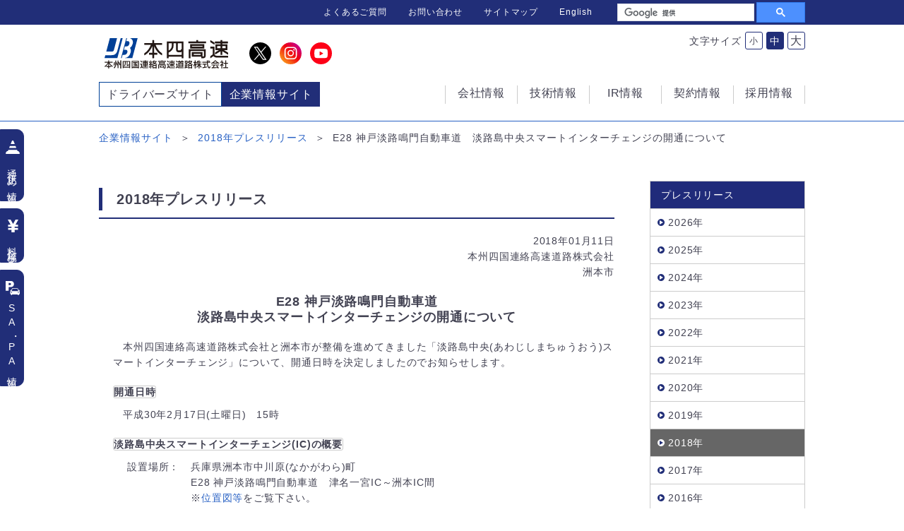

--- FILE ---
content_type: text/html; charset=UTF-8
request_url: https://www.jb-honshi.co.jp/corp_index/corp_press/corp_press_2018/180111press-1-3221
body_size: 12182
content:
<!doctype html>
<html class="fontM">
<head><!-- Google Tag Manager --><script>(function(w,d,s,l,i){w[l]=w[l]||[];w[l].push({'gtm.start':new Date().getTime(),event:'gtm.js'});var f=d.getElementsByTagName(s)[0],j=d.createElement(s),dl=l!='dataLayer'?'&l='+l:'';j.async=true;j.src='https://www.googletagmanager.com/gtm.js?id='+i+dl;f.parentNode.insertBefore(j,f);})(window,document,'script','dataLayer','GTM-PX3ZTPQ');</script><!-- End Google Tag Manager -->
<meta charset="utf-8">
<meta name="viewport" content="width=device-width, initial-scale=1.0">
<meta http-equiv="X-UA-Compatible" content="IE=edge,chrome=1">
<meta name="format-detection" content="telephone=no">
<meta name="description" content="本四高速（本州四国連絡高速道路株式会社）公式サイト | プレスリリース ｜JB本四高速のプレスリリースをご覧いただけます。">
<meta name="keywords" content="プレスリリース,記者発表,本四">
<title>E28 神戸淡路鳴門自動車道　淡路島中央スマートインターチェンジの開通について | プレスリリース | JB本四高速</title>
<link rel="shortcut icon" href="/favicon.ico">

<!-- CSS -->
<link rel="stylesheet" href="/corp_index/css/reset.css" media="all">
<link rel="stylesheet" href="/corp_index/css/common.css" media="all">
<link rel="stylesheet" href="/corp_index/css/colorbox.css" media="all">
<!-- <link rel="stylesheet" href="/corp_index/css/corp_press.css" media="all"> -->
<link rel="stylesheet" href="https://unpkg.com/swiper@7/swiper-bundle.min.css">
<link href="https://fonts.googleapis.com/css2?family=Barlow:wght@400;500;600;700&family=Noto+Sans+JP:wght@300;400;500;700;900&display=swap" rel="stylesheet">
<link rel="stylesheet" href="https://www.jb-honshi.co.jp/wp-content/themes/honshi-basic/style.css">

<script src="https://ajax.googleapis.com/ajax/libs/jquery/3.6.0/jquery.min.js"></script>
<script src="https://unpkg.com/desvg@1.0.2/desvg.js"></script>
<script src="https://cdnjs.cloudflare.com/ajax/libs/jquery-cookie/1.4.1/jquery.cookie.min.js"></script>
<script src="https://unpkg.com/swiper@7/swiper-bundle.min.js"></script>
<script src="/js/common.js"></script>
<script src="/corp_index/js/common.js"></script>

<script src="/js/jquery.colorbox.js"></script>

<script>
$(function() {
	$(".cboxElement").colorbox({rel:"gallery",maxWidth:"90%",maxHeight:"90%", opacity: 0.85});
});
</script>

<script>
$(function(){
    $("iframe").wrap("<div class=\"iframe-content\" />");
});
</script>

<meta name='robots' content='max-image-preview:large' />
<link rel='dns-prefetch' href='//s.w.org' />
<script type="text/javascript">
window._wpemojiSettings = {"baseUrl":"https:\/\/s.w.org\/images\/core\/emoji\/13.1.0\/72x72\/","ext":".png","svgUrl":"https:\/\/s.w.org\/images\/core\/emoji\/13.1.0\/svg\/","svgExt":".svg","source":{"concatemoji":"https:\/\/www.jb-honshi.co.jp\/wp-includes\/js\/wp-emoji-release.min.js"}};
/*! This file is auto-generated */
!function(e,a,t){var n,r,o,i=a.createElement("canvas"),p=i.getContext&&i.getContext("2d");function s(e,t){var a=String.fromCharCode;p.clearRect(0,0,i.width,i.height),p.fillText(a.apply(this,e),0,0);e=i.toDataURL();return p.clearRect(0,0,i.width,i.height),p.fillText(a.apply(this,t),0,0),e===i.toDataURL()}function c(e){var t=a.createElement("script");t.src=e,t.defer=t.type="text/javascript",a.getElementsByTagName("head")[0].appendChild(t)}for(o=Array("flag","emoji"),t.supports={everything:!0,everythingExceptFlag:!0},r=0;r<o.length;r++)t.supports[o[r]]=function(e){if(!p||!p.fillText)return!1;switch(p.textBaseline="top",p.font="600 32px Arial",e){case"flag":return s([127987,65039,8205,9895,65039],[127987,65039,8203,9895,65039])?!1:!s([55356,56826,55356,56819],[55356,56826,8203,55356,56819])&&!s([55356,57332,56128,56423,56128,56418,56128,56421,56128,56430,56128,56423,56128,56447],[55356,57332,8203,56128,56423,8203,56128,56418,8203,56128,56421,8203,56128,56430,8203,56128,56423,8203,56128,56447]);case"emoji":return!s([10084,65039,8205,55357,56613],[10084,65039,8203,55357,56613])}return!1}(o[r]),t.supports.everything=t.supports.everything&&t.supports[o[r]],"flag"!==o[r]&&(t.supports.everythingExceptFlag=t.supports.everythingExceptFlag&&t.supports[o[r]]);t.supports.everythingExceptFlag=t.supports.everythingExceptFlag&&!t.supports.flag,t.DOMReady=!1,t.readyCallback=function(){t.DOMReady=!0},t.supports.everything||(n=function(){t.readyCallback()},a.addEventListener?(a.addEventListener("DOMContentLoaded",n,!1),e.addEventListener("load",n,!1)):(e.attachEvent("onload",n),a.attachEvent("onreadystatechange",function(){"complete"===a.readyState&&t.readyCallback()})),(n=t.source||{}).concatemoji?c(n.concatemoji):n.wpemoji&&n.twemoji&&(c(n.twemoji),c(n.wpemoji)))}(window,document,window._wpemojiSettings);
</script>
<style type="text/css">
img.wp-smiley,
img.emoji {
	display: inline !important;
	border: none !important;
	box-shadow: none !important;
	height: 1em !important;
	width: 1em !important;
	margin: 0 0.07em !important;
	vertical-align: -0.1em !important;
	background: none !important;
	padding: 0 !important;
}
</style>
	<link rel='stylesheet' id='wp-block-library-css'  href='https://www.jb-honshi.co.jp/wp-includes/css/dist/block-library/style.min.css' type='text/css' media='all' />
<style id='global-styles-inline-css' type='text/css'>
body{--wp--preset--color--black: #000000;--wp--preset--color--cyan-bluish-gray: #abb8c3;--wp--preset--color--white: #ffffff;--wp--preset--color--pale-pink: #f78da7;--wp--preset--color--vivid-red: #cf2e2e;--wp--preset--color--luminous-vivid-orange: #ff6900;--wp--preset--color--luminous-vivid-amber: #fcb900;--wp--preset--color--light-green-cyan: #7bdcb5;--wp--preset--color--vivid-green-cyan: #00d084;--wp--preset--color--pale-cyan-blue: #8ed1fc;--wp--preset--color--vivid-cyan-blue: #0693e3;--wp--preset--color--vivid-purple: #9b51e0;--wp--preset--gradient--vivid-cyan-blue-to-vivid-purple: linear-gradient(135deg,rgba(6,147,227,1) 0%,rgb(155,81,224) 100%);--wp--preset--gradient--light-green-cyan-to-vivid-green-cyan: linear-gradient(135deg,rgb(122,220,180) 0%,rgb(0,208,130) 100%);--wp--preset--gradient--luminous-vivid-amber-to-luminous-vivid-orange: linear-gradient(135deg,rgba(252,185,0,1) 0%,rgba(255,105,0,1) 100%);--wp--preset--gradient--luminous-vivid-orange-to-vivid-red: linear-gradient(135deg,rgba(255,105,0,1) 0%,rgb(207,46,46) 100%);--wp--preset--gradient--very-light-gray-to-cyan-bluish-gray: linear-gradient(135deg,rgb(238,238,238) 0%,rgb(169,184,195) 100%);--wp--preset--gradient--cool-to-warm-spectrum: linear-gradient(135deg,rgb(74,234,220) 0%,rgb(151,120,209) 20%,rgb(207,42,186) 40%,rgb(238,44,130) 60%,rgb(251,105,98) 80%,rgb(254,248,76) 100%);--wp--preset--gradient--blush-light-purple: linear-gradient(135deg,rgb(255,206,236) 0%,rgb(152,150,240) 100%);--wp--preset--gradient--blush-bordeaux: linear-gradient(135deg,rgb(254,205,165) 0%,rgb(254,45,45) 50%,rgb(107,0,62) 100%);--wp--preset--gradient--luminous-dusk: linear-gradient(135deg,rgb(255,203,112) 0%,rgb(199,81,192) 50%,rgb(65,88,208) 100%);--wp--preset--gradient--pale-ocean: linear-gradient(135deg,rgb(255,245,203) 0%,rgb(182,227,212) 50%,rgb(51,167,181) 100%);--wp--preset--gradient--electric-grass: linear-gradient(135deg,rgb(202,248,128) 0%,rgb(113,206,126) 100%);--wp--preset--gradient--midnight: linear-gradient(135deg,rgb(2,3,129) 0%,rgb(40,116,252) 100%);--wp--preset--duotone--dark-grayscale: url('#wp-duotone-dark-grayscale');--wp--preset--duotone--grayscale: url('#wp-duotone-grayscale');--wp--preset--duotone--purple-yellow: url('#wp-duotone-purple-yellow');--wp--preset--duotone--blue-red: url('#wp-duotone-blue-red');--wp--preset--duotone--midnight: url('#wp-duotone-midnight');--wp--preset--duotone--magenta-yellow: url('#wp-duotone-magenta-yellow');--wp--preset--duotone--purple-green: url('#wp-duotone-purple-green');--wp--preset--duotone--blue-orange: url('#wp-duotone-blue-orange');--wp--preset--font-size--small: 13px;--wp--preset--font-size--medium: 20px;--wp--preset--font-size--large: 36px;--wp--preset--font-size--x-large: 42px;}.has-black-color{color: var(--wp--preset--color--black) !important;}.has-cyan-bluish-gray-color{color: var(--wp--preset--color--cyan-bluish-gray) !important;}.has-white-color{color: var(--wp--preset--color--white) !important;}.has-pale-pink-color{color: var(--wp--preset--color--pale-pink) !important;}.has-vivid-red-color{color: var(--wp--preset--color--vivid-red) !important;}.has-luminous-vivid-orange-color{color: var(--wp--preset--color--luminous-vivid-orange) !important;}.has-luminous-vivid-amber-color{color: var(--wp--preset--color--luminous-vivid-amber) !important;}.has-light-green-cyan-color{color: var(--wp--preset--color--light-green-cyan) !important;}.has-vivid-green-cyan-color{color: var(--wp--preset--color--vivid-green-cyan) !important;}.has-pale-cyan-blue-color{color: var(--wp--preset--color--pale-cyan-blue) !important;}.has-vivid-cyan-blue-color{color: var(--wp--preset--color--vivid-cyan-blue) !important;}.has-vivid-purple-color{color: var(--wp--preset--color--vivid-purple) !important;}.has-black-background-color{background-color: var(--wp--preset--color--black) !important;}.has-cyan-bluish-gray-background-color{background-color: var(--wp--preset--color--cyan-bluish-gray) !important;}.has-white-background-color{background-color: var(--wp--preset--color--white) !important;}.has-pale-pink-background-color{background-color: var(--wp--preset--color--pale-pink) !important;}.has-vivid-red-background-color{background-color: var(--wp--preset--color--vivid-red) !important;}.has-luminous-vivid-orange-background-color{background-color: var(--wp--preset--color--luminous-vivid-orange) !important;}.has-luminous-vivid-amber-background-color{background-color: var(--wp--preset--color--luminous-vivid-amber) !important;}.has-light-green-cyan-background-color{background-color: var(--wp--preset--color--light-green-cyan) !important;}.has-vivid-green-cyan-background-color{background-color: var(--wp--preset--color--vivid-green-cyan) !important;}.has-pale-cyan-blue-background-color{background-color: var(--wp--preset--color--pale-cyan-blue) !important;}.has-vivid-cyan-blue-background-color{background-color: var(--wp--preset--color--vivid-cyan-blue) !important;}.has-vivid-purple-background-color{background-color: var(--wp--preset--color--vivid-purple) !important;}.has-black-border-color{border-color: var(--wp--preset--color--black) !important;}.has-cyan-bluish-gray-border-color{border-color: var(--wp--preset--color--cyan-bluish-gray) !important;}.has-white-border-color{border-color: var(--wp--preset--color--white) !important;}.has-pale-pink-border-color{border-color: var(--wp--preset--color--pale-pink) !important;}.has-vivid-red-border-color{border-color: var(--wp--preset--color--vivid-red) !important;}.has-luminous-vivid-orange-border-color{border-color: var(--wp--preset--color--luminous-vivid-orange) !important;}.has-luminous-vivid-amber-border-color{border-color: var(--wp--preset--color--luminous-vivid-amber) !important;}.has-light-green-cyan-border-color{border-color: var(--wp--preset--color--light-green-cyan) !important;}.has-vivid-green-cyan-border-color{border-color: var(--wp--preset--color--vivid-green-cyan) !important;}.has-pale-cyan-blue-border-color{border-color: var(--wp--preset--color--pale-cyan-blue) !important;}.has-vivid-cyan-blue-border-color{border-color: var(--wp--preset--color--vivid-cyan-blue) !important;}.has-vivid-purple-border-color{border-color: var(--wp--preset--color--vivid-purple) !important;}.has-vivid-cyan-blue-to-vivid-purple-gradient-background{background: var(--wp--preset--gradient--vivid-cyan-blue-to-vivid-purple) !important;}.has-light-green-cyan-to-vivid-green-cyan-gradient-background{background: var(--wp--preset--gradient--light-green-cyan-to-vivid-green-cyan) !important;}.has-luminous-vivid-amber-to-luminous-vivid-orange-gradient-background{background: var(--wp--preset--gradient--luminous-vivid-amber-to-luminous-vivid-orange) !important;}.has-luminous-vivid-orange-to-vivid-red-gradient-background{background: var(--wp--preset--gradient--luminous-vivid-orange-to-vivid-red) !important;}.has-very-light-gray-to-cyan-bluish-gray-gradient-background{background: var(--wp--preset--gradient--very-light-gray-to-cyan-bluish-gray) !important;}.has-cool-to-warm-spectrum-gradient-background{background: var(--wp--preset--gradient--cool-to-warm-spectrum) !important;}.has-blush-light-purple-gradient-background{background: var(--wp--preset--gradient--blush-light-purple) !important;}.has-blush-bordeaux-gradient-background{background: var(--wp--preset--gradient--blush-bordeaux) !important;}.has-luminous-dusk-gradient-background{background: var(--wp--preset--gradient--luminous-dusk) !important;}.has-pale-ocean-gradient-background{background: var(--wp--preset--gradient--pale-ocean) !important;}.has-electric-grass-gradient-background{background: var(--wp--preset--gradient--electric-grass) !important;}.has-midnight-gradient-background{background: var(--wp--preset--gradient--midnight) !important;}.has-small-font-size{font-size: var(--wp--preset--font-size--small) !important;}.has-medium-font-size{font-size: var(--wp--preset--font-size--medium) !important;}.has-large-font-size{font-size: var(--wp--preset--font-size--large) !important;}.has-x-large-font-size{font-size: var(--wp--preset--font-size--x-large) !important;}
</style>
<link rel='stylesheet' id='wpt-twitter-feed-css'  href='https://www.jb-honshi.co.jp/wp-content/plugins/wp-to-twitter/css/twitter-feed.css' type='text/css' media='all' />
<link rel='stylesheet' id='lightboxStyle-css'  href='https://www.jb-honshi.co.jp/wp-content/plugins/lightbox-plus/css/framed/colorbox.min.css' type='text/css' media='screen' />
<script type='text/javascript' src='https://www.jb-honshi.co.jp/wp-includes/js/jquery/jquery.min.js' id='jquery-core-js'></script>
<script type='text/javascript' src='https://www.jb-honshi.co.jp/wp-includes/js/jquery/jquery-migrate.min.js' id='jquery-migrate-js'></script>
<link rel="https://api.w.org/" href="https://www.jb-honshi.co.jp/wp-json/" /><link rel="alternate" type="application/json" href="https://www.jb-honshi.co.jp/wp-json/wp/v2/posts/3221" /><link rel="EditURI" type="application/rsd+xml" title="RSD" href="https://www.jb-honshi.co.jp/xmlrpc.php?rsd" />
<link rel="wlwmanifest" type="application/wlwmanifest+xml" href="https://www.jb-honshi.co.jp/wp-includes/wlwmanifest.xml" /> 
<link rel="alternate" type="application/json+oembed" href="https://www.jb-honshi.co.jp/wp-json/oembed/1.0/embed?url=https%3A%2F%2Fwww.jb-honshi.co.jp%2Fcorp_index%2Fcorp_press%2Fcorp_press_2018%2F180111press-1-3221" />
<link rel="alternate" type="text/xml+oembed" href="https://www.jb-honshi.co.jp/wp-json/oembed/1.0/embed?url=https%3A%2F%2Fwww.jb-honshi.co.jp%2Fcorp_index%2Fcorp_press%2Fcorp_press_2018%2F180111press-1-3221&#038;format=xml" />
</head>

<body><!-- Google Tag Manager (noscript) --><noscript><iframe src="https://www.googletagmanager.com/ns.html?id=GTM-PX3ZTPQ" height="0" width="0" style="display:none;visibility:hidden"></iframe></noscript><!-- End Google Tag Manager (noscript) -->

<!-- ヘッダー include -->

<header role="banner" class="header">
	<div class="header_snavi">
		<div class="header_snavi_inner">
			<ul class="header_snavi_list">
				<li class="header_snavi_list_item"><a href="/customer_index/contact/index.html#faq">よくあるご質問</a></li>
				<li class="header_snavi_list_item"><a href="/customer_index/contact/">お問い合わせ</a></li>
				<li class="header_snavi_list_item"><a href="/sitemap.html">サイトマップ</a></li>
				<li class="header_snavi_list_item"><a href="/english/corp_index/">English</a></li>
			</ul>
			<div class="header_search">
				<script>
				(function() {
					var cx = '002107076284624548423:fxorzug7u7o';
					var gcse = document.createElement('script');
					gcse.type = 'text/javascript';
					gcse.async = true;
					gcse.src = (document.location.protocol == 'https:' ? 'https:' : 'http:') +
						'//cse.google.com/cse.js?cx=' + cx;
					var s = document.getElementsByTagName('script')[0];
					s.parentNode.insertBefore(gcse, s);
				})();
				</script>
				<gcse:searchbox-only></gcse:searchbox-only>
			</div>
		</div>
	</div>
	<div class="header_content">
		<div class="header_inner">
			<div class="header_info">
				<div class="header_info_inner">
					<h1 class="header_info_logo">
						<a href="/corp_index/">
							<img src="/img/common/logo.svg" alt="本四高速 本州四国連絡高速道路株式会社" class="svg" decoding="async">
						</a>
					</h1>
					<div class="header_info_snscorp">
						<div class="header_info_corp">
							<p class="header_info_corp_btn">
								<a href="/customer_index/">
									<i><img src="/img/common/icn_arrow_right.svg" alt="" class="svg" decoding="async"></i>
									<span>ドライバーズサイト</span>
								</a>
							</p>
						</div>
						<ul class="header_info_sns">
							<li class="header_info_sns_item">
								<a href="/customer_index/socialmedia/#x"><img src="/img/common/icn_x.svg" alt="x" class="svg" decoding="async"></a>
							</li>
							<li class="header_info_sns_item">
								<a href="/customer_index/socialmedia/#instagram"><img src="/img/common/icn_instagram.svg" alt="Instagram" class="svg" decoding="async"></a>
							</li>
							<li class="header_info_sns_item">
								<a href="/customer_index/socialmedia/#youtube"><img src="/img/common/icn_youtube.svg" alt="YouTube" class="svg" decoding="async"></a>
							</li>
						</ul>
					</div>
				</div>
				<ul class="header_info_site">
					<li class="header_info_site_item"><a href="/customer_index/">ドライバーズサイト</a></li>
					<li class="header_info_site_item is_current"><a href="/corp_index/">企業情報サイト</a></li>
				</ul>
			</div>
			<div class="header_gnavi">
				<dl class="header_fontsize">
					<dt>文字サイズ</dt>
					<dd>
						<ul>
							<li class="fontS">小</li>
							<li class="fontM is_current">中</li>
							<li class="fontL">大</li>
						</ul>
					</dd>
				</dl>
				<ul class="header_gnavi_list">
					<li class="header_gnavi_list_item">
						<p class="header_gnavi_list_item_ttl"><a href="/corp_index/company/"><span>会社情報</span></a></p>
						<div class="header_gnavi_list_item_menu">
							<ul class="header_gnavi_list_item_menu_list">
								<li class="header_gnavi_list_item_menu_list_item"><a href="/corp_index/company/president/">ごあいさつ</a></li>
								<li class="header_gnavi_list_item_menu_list_item"><a href="/corp_index/company/info/">会社概要</a></li>
								<li class="header_gnavi_list_item_menu_list_item"><a href="/corp_index/company/zigyo/">事業内容</a></li>
								<li class="header_gnavi_list_item_menu_list_item"><a href="/corp_index/company/soshiki/">組織</a></li>
								<li class="header_gnavi_list_item_menu_list_item"><a href="/corp_index/company/enkaku/">沿革</a></li>
							</ul>
							<ul class="header_gnavi_list_item_menu_list">
                                <li class="header_gnavi_list_item_menu_list_item"><a href="/corp_index/company/zigyomovie/">当社の事業内容動画</a></li>
								<li class="header_gnavi_list_item_menu_list_item"><a href="/corp_index/company/group/">JB本四高速グループ</a></li>
								<li class="header_gnavi_list_item_menu_list_item"><a href="/corp_index/company/disclosure/">情報の公開</a></li>
								<li class="header_gnavi_list_item_menu_list_item"><a href="/corp_index/company/integrated_report/">統合報告書</a></li>
                                <li class="header_gnavi_list_item_menu_list_item"><a href="/corp_index/company/sustainability/">サステナビリティ</a></li>
								<li class="header_gnavi_list_item_menu_list_item"><a href="/corp_index/company/setouchivision/">瀬戸内企業ビジョン</a></li>
							</ul>
							<ul class="header_gnavi_list_item_menu_list">
								<li class="header_gnavi_list_item_menu_list_item"><a href="/corp_index/company/plan/">ビジョン2035・中期経営計画</a></li>
                                <li class="header_gnavi_list_item_menu_list_item"><a href="/corp_index/company/upplan/upplan.pdf">お客様満足度アッププランについて【PDF】</a></li>
                                <li class="header_gnavi_list_item_menu_list_item"><a href="/corp_index/company/development/">人材育成への取組</a></li>
								<li class="header_gnavi_list_item_menu_list_item"><a href="/corp_index/company/chojyumyou/">インフラ長寿命化計画の策定について</a></li>
								<li class="header_gnavi_list_item_menu_list_item"><a href="/corp_index/company/eco/">環境への取組</a></li>
								<li class="header_gnavi_list_item_menu_list_item"><a href="/corp_index/company/bousai/">防災への取組</a></li>
								<li class="header_gnavi_list_item_menu_list_item"><a href="/corp_index/company/seibi/">本四架橋の整備効果</a></li>
							</ul>
							<ul class="header_gnavi_list_item_menu_list">
								<li class="header_gnavi_list_item_menu_list_item"><a href="/corp_index/company/governance/">コーポレートガバナンス</a></li>
								<li class="header_gnavi_list_item_menu_list_item"><a href="/location/">ロケーションサービス</a></li>
								<li class="header_gnavi_list_item_menu_list_item"><a href="/corp_index/company/data/">データライブラリー</a></li>
								<li class="header_gnavi_list_item_menu_list_item"><a href="/corp_index/company/ikuseishien/">一般事業主行動計画</a></li>
								<li class="header_gnavi_list_item_menu_list_item"><a href="/corp_index/company/kouza/">本四高速出前講座</a></li>
                                <li class="header_gnavi_list_item_menu_list_item"><a href="/corp_index/company/renkei/">関係機関との連携について</a></li>
							</ul>
						</div>
					</li>
					<li class="header_gnavi_list_item">
						<p class="header_gnavi_list_item_ttl"><a href="/corp_index/technology/"><span>技術情報</span></a></p>
						<div class="header_gnavi_list_item_menu">
							<ul class="header_gnavi_list_item_menu_list">
								<li class="header_gnavi_list_item_menu_list_item"i><a href="/corp_index/technology/introduction/">本州四国連絡橋のご紹介</a></li>
								<li class="header_gnavi_list_item_menu_list_item"><a href="/corp_index/technology/assetmanagement/">本州四国連絡橋のアセットマネジメント</a></li>
								<li class="header_gnavi_list_item_menu_list_item"><a href="/corp_index/technology/consortium/">自動点検・補修技術開発コンソーシアム</a></li>
								<li class="header_gnavi_list_item_menu_list_item"><a href="/corp_index/technology/construction/">本州四国連絡橋の建設技術</a></li>
								<li class="header_gnavi_list_item_menu_list_item"><a href="/corp_index/technology/maintenance/">本州四国連絡橋の保全技術</a></li>
							</ul>
							<ul class="header_gnavi_list_item_menu_list">
								<li class="header_gnavi_list_item_menu_list_item"><a href="/corp_index/technology/technical_report/">本四技報</a></li>
								<li class="header_gnavi_list_item_menu_list_item"><a href="/corp_index/technology/lbec/">技術開発・技術支援・技術情報</a></li>
								<li class="header_gnavi_list_item_menu_list_item"><a href="https://www.hashinokagakukan.jp" target="_blank" class="target-blank-white">橋の科学館</a></li>
								<li class="header_gnavi_list_item_menu_list_item"><a href="/corp_index/technology/prize/">受賞実績</a></li>
							</ul>
						</div>
					</li>
					<li class="header_gnavi_list_item">
						<p class="header_gnavi_list_item_ttl"><a href="/corp_index/ir/"><span>IR情報</span></a></p>
						<div class="header_gnavi_list_item_menu">
							<ul class="header_gnavi_list_item_menu_list">
								<li class="header_gnavi_list_item_menu_list_item"><a href="/corp_index/ir/keikaku/">事業計画</a></li>
								<li class="header_gnavi_list_item_menu_list_item"><a href="/corp_index/ir/zaimu/">財務情報</a></li>
								<li class="header_gnavi_list_item_menu_list_item"><a href="/corp_index/ir/saiken/">債券情報</a></li>
							</ul>
						</div>
					</li>
					<li class="header_gnavi_list_item">
						<p class="header_gnavi_list_item_ttl"><a href="/corp_index/keiyaku/"><span>契約情報</span></a></p>
						<div class="header_gnavi_list_item_menu">
							<ul class="header_gnavi_list_item_menu_list">
								<li class="header_gnavi_list_item_menu_list_item"><a href="/corp_index/keiyaku/nyusatsu/">電子入札システム</a></li>
								<li class="header_gnavi_list_item_menu_list_item"><a href="/corp_index/keiyaku/jyouhoukoukai/">入札情報公開システム</a></li>
							</ul>
							<ul class="header_gnavi_list_item_menu_list">
								<li class="header_gnavi_list_item_menu_list_item"><a href="/corp_index/keiyaku/news/">お知らせ</a></li>
								<li class="header_gnavi_list_item_menu_list_item"><a href="/corp_index/keiyaku/pdf/keiyakuseido.pdf">入札契約制度</a></li>
							</ul>
							<ul class="header_gnavi_list_item_menu_list">
								<li class="header_gnavi_list_item_menu_list_item"><a href="/corp_index/keiyaku/shinsa/">資格審査</a></li>
								<li class="header_gnavi_list_item_menu_list_item"><a href="/corp_index/keiyaku/denshikeiyaku/">電子契約</a></li>
								<li class="header_gnavi_list_item_menu_list_item"><a href="/corp_index/keiyaku/yushiseido/">地域建設業経営強化融資制度</a></li>
							</ul>
							<ul class="header_gnavi_list_item_menu_list">
								<li class="header_gnavi_list_item_menu_list_item"><a href="/corp_index/corp_keiyaku/corp_koukoku/">入札広告</a></li>
								<li class="header_gnavi_list_item_menu_list_item"><a href="/corp_index/keiyaku/kekka/">入札結果</a></li>
								<li class="header_gnavi_list_item_menu_list_item"><a href="/corp_index/keiyaku/group/group.html">グループ会社との契約</a></li>
							</ul>
						</div>
					</li>
					<li class="header_gnavi_list_item">
						<p class="header_gnavi_list_item_ttl"><a href="/corp_index/saiyo/"><span>採用情報</span></a></p>
						<div class="header_gnavi_list_item_menu">
							<ul class="header_gnavi_list_item_menu_list">
								<li class="header_gnavi_list_item_menu_list_item"><a href="/corp_index/recruit/">大学卒等新規採用</a></li>
								<li class="header_gnavi_list_item_menu_list_item"><a href="/corp_index/saiyo/career/">キャリア採用</a></li>
							</ul>
							<ul class="header_gnavi_list_item_menu_list">
								<li class="header_gnavi_list_item_menu_list_item"><a href="/corp_index/saiyo/office/">職場情報</a></li>
								<li class="header_gnavi_list_item_menu_list_item"><a href="/corp_index/saiyo/group/">グループ会社の採用情報</a></li>
								<li class="header_gnavi_list_item_menu_list_item"><a href="/corp_index/saiyo/privacy/">個人情報の取扱について</a></li>
							</ul>
						</div>
					</li>
				</ul>
			</div>
		</div>
	</div>
</header>

<div id="btn_hamburger">
	<u></u>
	<u></u>
	<span></span>
</div>

<div class="hamburger">
	<div class="hamburger_inner">
		<div class="hamburger_text">
			<div class="hamburger_text_inner inner_scroller">
				<ul class="hamburger_text_list">
					<li class="hamburger_text_list_item"><p><a href="/corp_index/"><em>企業情報サイト</em></a></p></li>
					<li class="hamburger_text_list_item">
						<p class="hamburger_text_list_item_btn"><a href="/corp_index/company/"><span><em>会社情報</em></span></a><u></u></p>
						<ul class="hamburger_text_list_item_menu">
							<li class="hamburger_text_list_item_menu_item"><a href="/corp_index/company/president/"><em>ごあいさつ</em></a></li>
							<li class="hamburger_text_list_item_menu_item"><a href="/corp_index/company/info/"><em>会社概要</em></a></li>
							<li class="hamburger_text_list_item_menu_item"><a href="/corp_index/company/zigyo/"><em>事業内容</em></a></li>
							<li class="hamburger_text_list_item_menu_item"><a href="/corp_index/company/soshiki/"><em>組織</em></a></li>
							<li class="hamburger_text_list_item_menu_item"><a href="/corp_index/company/enkaku/"><em>沿革</em></a></li>
                            <li class="hamburger_text_list_item_menu_item"><a href="/corp_index/company/zigyomovie/"><em>当社の事業内容動画</em></a></li>
							<li class="hamburger_text_list_item_menu_item"><a href="/corp_index/company/group/"><em>JB本四高速グループ</em></a></li>
							<li class="hamburger_text_list_item_menu_item"><a href="/corp_index/company/disclosure/"><em>情報の公開</em></a></li>
							<li class="hamburger_text_list_item_menu_item"><a href="/corp_index/company/integrated_report/"><em>統合報告書</em></a></li>
                            <li class="hamburger_text_list_item_menu_item"><a href="/corp_index/company/sustainability/"><em>サステナビリティ</em></a></li>
							<li class="hamburger_text_list_item_menu_item"><a href="/corp_index/company/setouchivision/"><em>瀬戸内企業ビジョン</em></a></li>
							<li class="hamburger_text_list_item_menu_item"><a href="/corp_index/company/plan/"><em>ビジョン2035・中期経営計画</em></a></li>
                            <li class="hamburger_text_list_item_menu_item"><a href="/corp_index/company/upplan/upplan.pdf"><em>お客様満足度アッププランについて【PDF】</em></a></li>
                            <li class="hamburger_text_list_item_menu_item"><a href="/corp_index/company/development/"><em>人材育成への取組</em></a></li>
							<li class="hamburger_text_list_item_menu_item"><a href="/corp_index/company/chojyumyou/"><em>インフラ長寿命化計画の策定について</em></a></li>
							<li class="hamburger_text_list_item_menu_item"><a href="/corp_index/company/eco/"><em>環境への取組</em></a></li>
							<li class="hamburger_text_list_item_menu_item"><a href="/corp_index/company/bousai/"><em>防災への取組</em></a></li>
							<li class="hamburger_text_list_item_menu_item"><a href="/corp_index/company/seibi/"><em>本四架橋の整備効果</em></a></li>
							<li class="hamburger_text_list_item_menu_item"><a href="/corp_index/company/governance/"><em>コーポレートガバナンス</em></a></li>
							<li class="hamburger_text_list_item_menu_item"><a href="/location/"><em>ロケーションサービス</em></a></li>
							<li class="hamburger_text_list_item_menu_item"><a href="/corp_index/company/data/"><em>データライブラリー</em></a></li>
							<li class="hamburger_text_list_item_menu_item"><a href="/corp_index/company/ikuseishien/"><em>一般事業主行動計画</em></a></li>
							<li class="hamburger_text_list_item_menu_item"><a href="/corp_index/company/kouza/"><em>本四高速出前講座</em></a></li>
                            <li class="hamburger_text_list_item_menu_item"><a href="/corp_index/company/renkei/"><em>関係機関との連携について</em></a></li>
						</ul>
					</li>
					<li class="hamburger_text_list_item">
						<p class="hamburger_text_list_item_btn"><a href="/corp_index/technology/"><span><em>技術情報</em></span></a><u></u></p>
						<ul class="hamburger_text_list_item_menu">
							<li class="hamburger_text_list_item_menu_item"i><a href="/corp_index/technology/introduction/"><em>本州四国連絡橋のご紹介</em></a></li>
							<li class="hamburger_text_list_item_menu_item"><a href="/corp_index/technology/assetmanagement/"><em>本州四国連絡橋のアセットマネジメント</em></a></li>
							<li class="hamburger_text_list_item_menu_item"><a href="/corp_index/technology/consortium/"><em>自動点検・補修技術開発コンソーシアム</em></a></li>
							<li class="hamburger_text_list_item_menu_item"><a href="/corp_index/technology/construction/"><em>本州四国連絡橋の建設技術</em></a></li>
							<li class="hamburger_text_list_item_menu_item"><a href="/corp_index/technology/maintenance/"><em>本州四国連絡橋の保全技術</em></a></li>
							<li class="hamburger_text_list_item_menu_item"><a href="/corp_index/technology/technical_report/"><em>本四技報</em></a></li>
							<li class="hamburger_text_list_item_menu_item"><a href="/corp_index/technology/lbec/"><em>技術開発・技術支援・技術情報</em></a></li>
							<li class="hamburger_text_list_item_menu_item"><a href="https://www.hashinokagakukan.jp" target="_blank"><em>橋の科学館</em></a></li>
							<li class="hamburger_text_list_item_menu_item"><a href="/corp_index/technology/prize/"><em>受賞実績</em></a></li>
						</ul>
					</li>
					<li class="hamburger_text_list_item">
						<p class="hamburger_text_list_item_btn"><a href="/corp_index/ir/"><span><em>IR情報</em></span></a><u></u></p>
						<ul class="hamburger_text_list_item_menu">
							<li class="hamburger_text_list_item_menu_item"><a href="/corp_index/ir/keikaku/"><em>事業計画</em></a></li>
							<li class="hamburger_text_list_item_menu_item"><a href="/corp_index/ir/zaimu/"><em>財務情報</em></a></li>
							<li class="hamburger_text_list_item_menu_item"><a href="/corp_index/ir/saiken/"><em>債券情報</em></a></li>
						</ul>
					</li>
					<li class="hamburger_text_list_item">
						<p class="hamburger_text_list_item_btn"><a href="/corp_index/keiyaku/"><span><em>契約情報</em></span></a><u></u></p>
						<ul class="hamburger_text_list_item_menu">
							<li class="hamburger_text_list_item_menu_item"><a href="/corp_index/keiyaku/nyusatsu/"><em>電子入札システム</em></a></li>
							<li class="hamburger_text_list_item_menu_item"><a href="/corp_index/keiyaku/jyouhoukoukai/"><em>入札情報公開システム</em></a></li>
							<li class="hamburger_text_list_item_menu_item"><a href="/corp_index/keiyaku/news/"><em>お知らせ</em></a></li>
							<li class="hamburger_text_list_item_menu_item"><a href="/corp_index/keiyaku/pdf/keiyakuseido.pdf"><em>入札契約制度</em></a></li>
							<li class="hamburger_text_list_item_menu_item"><a href="/corp_index/keiyaku/shinsa/"><em>資格審査</em></a></li>
							<li class="hamburger_text_list_item_menu_item"><a href="/corp_index/keiyaku/denshikeiyaku/"><em>電子契約</em></a></li>
							<li class="hamburger_text_list_item_menu_item"><a href="/corp_index/keiyaku/yushiseido/"><em>地域建設業経営強化融資制度</em></a></li>
							<li class="hamburger_text_list_item_menu_item"><a href="/corp_index/corp_keiyaku/corp_koukoku/"><em>入札広告</em></a></li>
							<li class="hamburger_text_list_item_menu_item"><a href="/corp_index/keiyaku/kekka/"><em>入札結果</em></a></li>
							<li class="hamburger_text_list_item_menu_item"><a href="/corp_index/keiyaku/group/group.html"><em>グループ会社との契約</em></a></li>
						</ul>
					</li>
					<li class="hamburger_text_list_item">
						<p class="hamburger_text_list_item_btn"><a href="/corp_index/saiyo/"><span><em>採用情報</em></span></a><u></u></p>
						<ul class="hamburger_text_list_item_menu">
							<li class="hamburger_text_list_item_menu_item"><a href="/corp_index/recruit/"><em>大学卒等新規採用</em></a></li>
							<li class="hamburger_text_list_item_menu_item"><a href="/corp_index/saiyo/career/"><em>キャリア採用</em></a></li>
							<li class="hamburger_text_list_item_menu_item"><a href="/corp_index/saiyo/office/"><em>職場情報</em></a></li>
							<li class="hamburger_text_list_item_menu_item"><a href="/corp_index/saiyo/group/"><em>グループ会社の採用情報</em></a></li>
							<li class="hamburger_text_list_item_menu_item"><a href="/corp_index/saiyo/privacy/"><em>個人情報の取扱について</em></a></li>
						</ul>
					</li>
				</ul>
				<div class="hamburger_text_slist">
					<ul class="hamburger_text_slist_langlist">
						<li class="hamburger_text_slist_langlist_item is_current"><a href="/corp_index/">JP</a></li>
						<li class="hamburger_text_slist_langlist_item"><a href="/english/corp_index/">EN</a></li>
					</ul>
					<ul class="hamburger_text_slist_menu">
						<li class="hamburger_text_slist_menu_item"><a href="/customer_index/contact/index.html#faq">よくあるご質問</a></li>
						<li class="hamburger_text_slist_menu_item"><a href="/customer_index/contact/">お問い合わせ</a></li>
						<li class="hamburger_text_slist_menu_item"><a href="/sitemap.html">サイトマップ</a></li>
					</ul>
				</div>
				<div class="hamburger_text_sub">
					<dl class="header_fontsize">
						<dt>文字サイズ</dt>
						<dd>
							<ul>
								<li class="fontS">小</li>
								<li class="fontM is_current">中</li>
								<li class="fontL">大</li>
							</ul>
						</dd>
					</dl>
					<div class="header_search">
						<gcse:searchbox-only></gcse:searchbox-only>	
					</div>
				</div>
				<ul class="hamburger_text_index">
					<li class="hamburger_text_index_item">
						<a href="/customer_index/">
							<span>ドライバーズサイト</span>
						</a>
					</li>
				</ul>
			</div>
		</div>
	</div>
</div>

<main role="main">
<!-- コンテンツここから -->

<div class="main">
	<div class="main_inner">
		<div class="bread">
			<ol>
				<li><a href="/corp_index/">企業情報サイト</a></li>
				<li>
					<a href="https://www.jb-honshi.co.jp/corp_index/corp_press/corp_press_2018">2018年プレスリリース</a></li>
				<li>E28 神戸淡路鳴門自動車道　淡路島中央スマートインターチェンジの開通について</li>
			</ol>
		</div>

		<section class="under-left-inner">

			<h1 class="h1 bg-line"><span>2018年プレスリリース</span></h1>
						
<div class="content">
<p class="t-right">2018年01月11日</p>
<p class="t-right">本州四国連絡高速道路株式会社</p>
<p class="t-right">洲本市</p>
</p></div>
<h2 class="px18 mt20 mb20 t-center b">E28 神戸淡路鳴門自動車道<br />淡路島中央スマートインターチェンジの開通について<br />
</h2>
<div class="content">
<p class="t-indent mb20">本州四国連絡高速道路株式会社と洲本市が整備を進めてきました「淡路島中央(あわじしまちゅうおう)スマートインターチェンジ」について、開通日時を決定しましたのでお知らせします。</p>
<p class="mb10 b"><span class="border box pt0 pr0 pb0 pl0 radius-3px">開通日時</span></p>
<p class="t-indent mb20">平成30年2月17日(土曜日)　15時</p>
<p class="mb10 b"><span class="border box pt0 pr0 pb0 pl0 radius-3px">淡路島中央スマートインターチェンジ(IC)の概要</span></p>
<div class="mb20 ml20">
<dl class="float-dl-list none small">
<dt class="pt0 pb0">設置場所：</dt>
<dd class="pt0 pb0">兵庫県洲本市中川原(なかがわら)町<br />
				E28 神戸淡路鳴門自動車道　津名一宮IC～洲本IC間<br />
					※<a href="#ichizu">位置図等</a>をご覧下さい。</dd>
<dt class="pt0 pb0">事業主体：</dt>
<dd class="pt0 pb0">本州四国連絡高速道路株式会社、洲本市</dd>
<dt class="pt0 pb0">利用時間：</dt>
<dd class="pt0 pb0">24時間利用可能</dd>
<dt class="pt0 pb0">出入方向：</dt>
<dd class="pt0 pb0">全方向利用可能(神戸方面、鳴門方面の出入り)</dd>
<dt class="pt0 pb0">対象車種：</dt>
<dd class="pt0 pb0">ETC車載器を搭載した全車種(ただし車長12ｍ以下)</dd>
</dl></div>
<p class="mb10 b"><span class="border box pt0 pr0 pb0 pl0 radius-3px">事業の経緯</span></p>
<div class="mb20 ml20">
<dl class="float-dl-list none">
<dt class="pt0 pb0">平成25年3月21日</dt>
<dd class="pt0 pb0">(仮称)中川原スマートインターチェンジ地区協議会設立</dd>
<dt class="pt0 pb0">平成25年5月17日</dt>
<dd class="pt0 pb0">洲本市長から国土交通大臣に対して連結申請</dd>
<dt class="pt0 pb0">平成25年6月11日</dt>
<dd class="pt0 pb0">国土交通大臣から洲本市長に対し連結許可</dd>
<dt class="pt0 pb0">平成25年6月11日</dt>
<dd class="pt0 pb0">国土交通大臣から本州四国連絡高速道路株式会社に対し事業許可</dd>
<dt class="pt0 pb0">平成29年8月 1日</dt>
<dd class="pt0 pb0">正式名称を「淡路島中央スマートIC」とすることを発表</dd>
</dl>
</div>
<p class="mb10 b"><span class="border box pt0 pr0 pb0 pl0 radius-3px">期待される整備効果</span></p>
<div class="mb20 ml20">
			・高速道路の利便性向上<br />
			・高度な医療サービスへのアクセスの改善<br />
			・観光資源へのアクセス向上<br />
			・企業立地の増加<br />
			※詳細については、<a href="/corp_index/press/pdf/2018/180111press-1-a.pdf">参考資料</a>をご覧下さい。
		</div>
<p class="mb10 b"><span class="border box pt0 pr0 pb0 pl0 radius-3px">利用上の注意点</span></p>
<div class="mb20 ml20">
<p class="t-indent-1em">・スマートICはETC専用です。必ずETCカードを車載器に挿入して通行して下さい。</p>
<p class="t-indent-1em">・スマートICでは、車両が停止した状態でなければ開閉バーが開きません。ETCゲートの前で必ず「一旦停止」し、開閉バーが開いてから通行して下さい。</p>
<p class="t-indent-1em">・ETC車載器を搭載していない車両で誤ってスマートICに進入した場合は、バックをせず、必ずインターホンで係員にご連絡ください。係員の誘導に従って安全に戻ることが出来るようになっています。
			</p>
</p></div>
<p class="mb10 b"><span class="border box pt0 pr0 pb0 pl0 radius-3px">通行料金</span></p>
<p class="mb20 t-indent">※<a href="/corp_index/press/pdf/2018/180111press-1-b.pdf">料金表</a>をご覧下さい。</p>
<p class="mb10 b" id="ichizu"><span class="border box pt0 pr0 pb0 pl0 radius-3px">位置図・概要図</span></p>
<div class="t-center">
<p><img src="/corp_index/press/img/2018/180111press-1-a.png" alt="位置図"></p>
<p><img src="/corp_index/press/img/2018/180111press-1-b.png" alt="位置図拡大"></p>
</p></div>
<div class="box border radius-8px mb20">
<p class="t-indent-1em">※津名一宮IC～洲本ICは11.9kmとなっていましたが、淡路島中央スマートICの開通により、津名一宮IC～淡路島中央スマートICが7.9km、淡路島中央スマートIC～洲本ICが4.0kmと高速道路が使いやすくなります。</p>
</p></div>
<p class="mb10 b">淡路島中央スマートIC(イメージ図)</p>
<div class="t-center">
<p><img src="/corp_index/press/img/2018/180111press-1-c.jpg" alt="淡路島中央スマートICイメージ図"></p>
</p>
<p><a href="/corp_index/press/pdf/2018/180111press-1-c.pdf"><br /><img src="/corp_index/press/img/2018/180111press-1-d.png" alt="スマートICランプ図"><br />スマートICランプ図【PDF】</a></p>
</p></div>
</p></div>
			
		</section>

		<!-- サイドバー include -->
		
<aside class="under-right-inner" role="complementary">

	
	
	
	
	
		
	
		<ul class="sidebar_list press-aside">
		<li class="top link-none">プレスリリース</li>
		<li><a href="/corp_index/corp_press/corp_press_2026/">2026年</a></li><li><a href="/corp_index/corp_press/corp_press_2025/">2025年</a></li><li><a href="/corp_index/corp_press/corp_press_2024/">2024年</a></li><li><a href="/corp_index/corp_press/corp_press_2023/">2023年</a></li><li><a href="/corp_index/corp_press/corp_press_2022/">2022年</a></li><li><a href="/corp_index/corp_press/corp_press_2021/">2021年</a></li><li><a href="/corp_index/corp_press/corp_press_2020/">2020年</a></li><li><a href="/corp_index/corp_press/corp_press_2019/">2019年</a></li><li><a href="/corp_index/corp_press/corp_press_2018/">2018年</a></li><li><a href="/corp_index/corp_press/corp_press_2017/">2017年</a></li><li><a href="/corp_index/corp_press/corp_press_2016/">2016年</a></li><li><a href="/corp_index/corp_press/corp_press_2015/">2015年</a></li>		<li><a href="/corp_index/press/2014press.html">2014年</a></li>
		<li><a href="/corp_index/press/2013press.html">2013年</a></li>
	</ul>
	
	
</aside>

	</div>
</div>

<!-- コンテンツここまで -->

<!-- フッター include -->
</main>

<div class="common_customer">
	<div class="common_customer_inner">
		<a href="/customer_index/">
			<p class="common_customer_ttl">ドライバーズサイト</p>
			<p class="common_customer_caption">交通情報、料金案内、<br>ETC情報、イベント情報はこちらへ</p>
		</a>
	</div>
</div>

<footer role="contentinfo" class="footer">
	<div class="footer_menu">
		<div class="footer_menu_inner">
			<p class="pagetop is_hide"><span>このページの先頭へ</span></p>
			<div class="footer_menu_item">
				<p class="footer_menu_item_ttl"><a href="/corp_index/company/">会社情報</a></p>
				<ul class="footer_menu_item_list">
					<li class="footer_menu_item_list_item"><a href="/corp_index/company/president/">ごあいさつ</a></li>
					<li class="footer_menu_item_list_item"><a href="/corp_index/company/info/">会社概要</a></li>
					<li class="footer_menu_item_list_item"><a href="/corp_index/company/zigyo/">事業内容</a></li>
					<li class="footer_menu_item_list_item"><a href="/corp_index/company/soshiki/">組織</a></li>
					<li class="footer_menu_item_list_item"><a href="/corp_index/company/enkaku/">沿革</a></li>
                    <li class="footer_menu_item_list_item"><a href="/corp_index/company/zigyomovie/">当社の事業内容動画</a></li>
					<li class="footer_menu_item_list_item"><a href="/corp_index/company/group/">JB本四高速グループ</a></li>
					<li class="footer_menu_item_list_item"><a href="/corp_index/company/disclosure/">情報の公開</a></li>
					<li class="footer_menu_item_list_item"><a href="/corp_index/company/integrated_report/">統合報告書</a></li>
                    <li class="footer_menu_item_list_item"><a href="/corp_index/company/sustainability/">サステナビリティ</a></li>
					<li class="footer_menu_item_list_item"><a href="/corp_index/company/setouchivision/">瀬戸内企業ビジョン</a></li>
					<li class="footer_menu_item_list_item"><a href="/corp_index/company/plan/">ビジョン2035・中期経営計画</a></li>
                    <li class="footer_menu_item_list_item"><a href="/corp_index/company/upplan/upplan.pdf">お客様満足度アッププランについて【PDF】</a></li>
                    <li class="footer_menu_item_list_item"><a href="/corp_index/company/development/">人材育成への取組</a></li>
					<li class="footer_menu_item_list_item"><a href="/corp_index/company/chojyumyou/">インフラ長寿命化計画の策定について</a></li>
					<li class="footer_menu_item_list_item"><a href="/corp_index/company/eco/">環境への取組</a></li>
					<li class="footer_menu_item_list_item"><a href="/corp_index/company/bousai/">防災への取組</a></li>
					<li class="footer_menu_item_list_item"><a href="/corp_index/company/seibi/">本四架橋の整備効果</a></li>
					<li class="footer_menu_item_list_item"><a href="/corp_index/company/governance/">コーポレートガバナンス</a></li>
					<li class="footer_menu_item_list_item"><a href="/location/">ロケーションサービス</a></li>
					<li class="footer_menu_item_list_item"><a href="/corp_index/company/data/">データライブラリー</a></li>
					<li class="footer_menu_item_list_item"><a href="/corp_index/company/ikuseishien/">一般事業主行動計画</a></li>
					<li class="footer_menu_item_list_item"><a href="/corp_index/company/kouza/">本四高速出前講座</a></li>
                    <li class="footer_menu_item_list_item"><a href="/corp_index/company/renkei/">関係機関との連携について</a></li>
				</ul>
			</div>
			<div class="footer_menu_item">
				<p class="footer_menu_item_ttl"><a href="/corp_index/technology/">技術情報</a></p>
				<ul class="footer_menu_item_list">
					<li class="footer_menu_item_list_item"><a href="/corp_index/technology/introduction/">本州四国連絡橋のご紹介</a></li>
					<li class="footer_menu_item_list_item"><a href="/corp_index/technology/assetmanagement/">本州四国連絡橋のアセットマネジメント</a></li>
					<li class="footer_menu_item_list_item"><a href="/corp_index/technology/consortium/">自動点検・補修技術開発コンソーシアム</a></li>
					<li class="footer_menu_item_list_item"><a href="/corp_index/technology/construction/">本州四国連絡橋の建設技術</a></li>
					<li class="footer_menu_item_list_item"><a href="/corp_index/technology/maintenance/">本州四国連絡橋の保全技術</a></li>
					<li class="footer_menu_item_list_item"><a href="/corp_index/technology/technical_report/">本四技報</a></li>
					<li class="footer_menu_item_list_item"><a href="/corp_index/technology/lbec/">技術開発・技術支援・技術情報</a></li>
					<li class="footer_menu_item_list_item"><a href="https://www.hashinokagakukan.jp" target="_blank" class="target-blank-blue">橋の科学館</a></li>
					<li class="footer_menu_item_list_item"><a href="/corp_index/technology/prize/">受賞実績</a></li>
				</ul>
				<p class="footer_menu_item_ttl"><a href="/corp_index/keiyaku/">契約情報</a></p>
				<ul class="footer_menu_item_list">
					<li class="footer_menu_item_list_item"><a href="/corp_index/keiyaku/nyusatsu/">電子入札システム</a></li>
					<li class="footer_menu_item_list_item"><a href="/corp_index/keiyaku/jyouhoukoukai/">入札情報公開システム</a></li>
					<li class="footer_menu_item_list_item"><a href="/corp_index/keiyaku/news/">お知らせ</a></li>
					<li class="footer_menu_item_list_item"><a href="/corp_index/keiyaku/pdf/keiyakuseido.pdf">入札契約制度</a></li>
					<li class="footer_menu_item_list_item"><a href="/corp_index/keiyaku/shinsa/">資格審査</a></li>
					<li class="footer_menu_item_list_item"><a href="/corp_index/keiyaku/denshikeiyaku/">電子契約</a></li>
					<li class="footer_menu_item_list_item"><a href="/corp_index/keiyaku/yushiseido/">地域建設業経営強化融資制度</a></li>
					<li class="footer_menu_item_list_item"><a href="/corp_index/corp_keiyaku/corp_koukoku/">入札広告</a></li>
					<li class="footer_menu_item_list_item"><a href="/corp_index/keiyaku/kekka/">入札結果</a></li>
					<li class="footer_menu_item_list_item"><a href="/corp_index/keiyaku/group/group.html">グループ会社との契約</a></li>
				</ul>
			</div>
			<div class="footer_menu_item">
				<p class="footer_menu_item_ttl"><a href="/corp_index/ir/">IR情報</a></p>
				<ul class="footer_menu_item_list">
					<li class="footer_menu_item_list_item"><a href="/corp_index/ir/keikaku/">事業計画</a></li>
					<li class="footer_menu_item_list_item"><a href="/corp_index/ir/zaimu/">財務情報</a></li>
					<li class="footer_menu_item_list_item"><a href="/corp_index/ir/saiken/">債券情報</a></li>
				</ul>
				<p class="footer_menu_item_ttl"><a href="/corp_index/saiyo/">採用情報</a></p>
				<ul class="footer_menu_item_list">
					<li class="footer_menu_item_list_item"><a href="/corp_index/recruit/">大学卒等新規採用</a></li>
					<li class="footer_menu_item_list_item"><a href="/corp_index/saiyo/career/">キャリア採用</a></li>
					<li class="footer_menu_item_list_item"><a href="/corp_index/saiyo/office/">職場情報</a></li>
					<li class="footer_menu_item_list_item"><a href="/corp_index/saiyo/group/">グループ会社の採用情報</a></li>
					<li class="footer_menu_item_list_item"><a href="/corp_index/saiyo/privacy/">個人情報の取扱について</a></li>
				</ul>
			</div>
		</div>
	</div>
	<div class="footer_spmenu">
		<p class="pagetop"><span>このページの先頭へ</span></p>
		<ul class="footer_spmenu_list">
			<li class="footer_spmenu_list_item"><a href="/corp_index/company/">会社情報</a></li>
			<li class="footer_spmenu_list_item"><a href="/corp_index/technology/">技術情報</a></li>
			<li class="footer_spmenu_list_item"><a href="/corp_index/ir/">IR情報</a></li>
			<li class="footer_spmenu_list_item"><a href="/corp_index/keiyaku/">契約情報</a></li>
			<li class="footer_spmenu_list_item"><a href="/corp_index/saiyo/">採用情報</a></li>
		</ul>
		<p class="footer_spmenu_logo">
			<a href="/corp_index/">
				<img src="/img/common/logo.svg" alt="本四高速 本州四国連絡高速道路株式会社" class="svg" decoding="async">
			</a>
		</p>
	</div>
	<div class="footer_smenu">
		<div class="footer_smenu_inner">
			<ul class="footer_smenu_list">
				<li class="footer_smenu_list_item"><a href="/customer_index/private/">プライバシーポリシー</a></li>
				<li class="footer_smenu_list_item"><a href="/customer_index/security/">情報セキュリティポリシー</a></li>
				<li class="footer_smenu_list_item"><a href="/customer_index/siteinfo/">サイトのご利用について</a></li>
				<li class="footer_smenu_list_item"><a href="/customer_index/link/">リンク</a></li>
			</ul>
		</div>
	</div>
	<div class="footer_copy">
		<div class="footer_copy_inner">
			<p>JB本四高速 - 本州四国連絡高速道路株式会社 -<br>&copy; 2005 Honshu-Shikoku Bridge Expressway Company Limited.</p>
		</div>
	</div>
</footer>


<div class="snavi">
	<div class="snavi_inner">
		<ul class="snavi_list">
			<li class="snavi_list_item">
				<a href="/customer_index/">
					<i><svg xmlns="http://www.w3.org/2000/svg" viewBox="0 0 28.5 25"><path d="m510.14 185.384-5.44-5.439-4.946-4.945-4.946 4.945-5.442 5.442-3.866 3.865 2.226 2.226 3.866-3.865 5.442-5.442 2.72-2.719 2.72 2.719 5.439 5.439 3.869 3.868 2.226-2.226Zm-19.867 6.257V200H500.8v-6.624h3.832V200h4.605v-8.362l-9.48-9.479Z" transform="translate(-485.5 -175)" fill="currentColor" fill-rule="evenodd"/></svg></i>
					<span>ホーム</span>
				</a>
			</li>
			<li class="snavi_list_item">
				<a href="/customer_index/traffic/tsukodome/">
					<i><svg xmlns="http://www.w3.org/2000/svg" viewBox="0 0 23.28 22"><path d="m1517.88 1444.36-1.49-2.35a.986.986 0 0 0-.89-.5h-1.07l-.82-2.05h-14.56l-.82 2.05h-1.07a.986.986 0 0 0-.89.5l-1.49 2.35a1.028 1.028 0 0 0 .14 1.11 1.554 1.554 0 0 0 1.2.53h20.43a1.533 1.533 0 0 0 1.19-.53 1.009 1.009 0 0 0 .14-1.11Zm-8.1-14.44-1.98-4.92a1.58 1.58 0 0 0-2.94 0l-1.44 3.58-.54 1.33v.01h6.9Zm-9.45 6.35v.01h12l-1.27-3.18h-9.46l-.92 2.31-.35.86Z" transform="translate(-1494.69 -1424)" fill="currentColor" fill-rule="evenodd"/></svg></i>
					<span>通行止め情報</span>
				</a>
			</li>
			<li class="snavi_list_item">
				<a href="/customer_index/guide/ryokin-search/">
					<i><svg xmlns="http://www.w3.org/2000/svg" viewBox="0 0 17.82 22"><path d="M1537.92 1481h-4.8l-4.12 7.53-4.12-7.53h-4.8l4.84 8.84h-4.13v3.35h5.67v2.18h-5.67v3.35h5.67v4.28h5.08v-4.28h5.67v-3.35h-5.67v-2.18h5.67v-3.35h-4.13Z" transform="translate(-1520.09 -1481)" fill="currentColor" fill-rule="evenodd"/></svg></i>
					<span>料金検索</span>
				</a>
			</li>
			<li class="snavi_list_item">
				<a href="https://www.jb-highway.co.jp/index.html" target="_blank">
					<i><svg xmlns="http://www.w3.org/2000/svg" viewBox="0 0 21.59 21.75"><path d="M1532.77 1525.74a3.581 3.581 0 0 0-2.2-2.32 6.031 6.031 0 0 0-2.26-.41c-2.57-.01-5.14 0-7.71-.01-.14 0-.19.03-.19.18q.015 3.63.01 7.26t-.01 7.28c0 .16.05.19.19.19 1.42-.01 2.84-.01 4.25 0 .14 0 .19-.03.19-.18-.01-1.74 0-3.47-.01-5.21 0-.12.04-.15.16-.15.92 0 1.83.01 2.75-.01a6.5 6.5 0 0 0 2.87-.64 3.9 3.9 0 0 0 1.92-2.19 5.793 5.793 0 0 0 .04-3.79Zm-4.73.73a1.745 1.745 0 0 0-1.07-.4c-.6-.07-1.2-.02-1.8-.04-.12 0-.14.04-.14.14.01.51.01 1.02.01 1.52s0 1.02-.01 1.53c0 .12.04.14.14.14.32-.01.63 0 .94 0a4.787 4.787 0 0 0 1.36-.17 1.445 1.445 0 0 0 1.06-1.12 1.607 1.607 0 0 0-.49-1.6Zm13.9 13.06a1.122 1.122 0 0 0-.96-1.07l-.3-.03c-.11 0-.11-.11-.12-.18-.01-.09.07-.05.12-.05.2-.01.39 0 .59-.01a.427.427 0 0 0 .47-.47v-.4a.439.439 0 0 0-.49-.49h-1.11a.142.142 0 0 1-.17-.11c-.2-.54-.39-1.08-.61-1.61a1.444 1.444 0 0 0-1.18-.97 4.5 4.5 0 0 0-.64-.03h-5.96c-.18 0-.36.01-.55.02a1.158 1.158 0 0 0-1.1.82c-.21.58-.42 1.16-.62 1.75a.186.186 0 0 1-.2.14c-.35-.01-.69-.01-1.04-.01a.426.426 0 0 0-.46.42 3.379 3.379 0 0 0 0 .45.447.447 0 0 0 .52.5h.62a.215.215 0 0 1-.24.25.938.938 0 0 0-.49.12 1.231 1.231 0 0 0-.64 1.17v2.48a1.616 1.616 0 0 0 .14.65 1.182 1.182 0 0 0 1.16.65c.12 0 .14.04.14.14q-.015.375 0 .75a.3.3 0 0 0 .35.34c.23.01.45.01.68 0a.288.288 0 0 0 .33-.33c0-.25.01-.51 0-.76 0-.1.02-.13.13-.13h8.72c.1 0 .13.02.13.12-.01.24 0 .49 0 .73a.311.311 0 0 0 .37.37c.22.01.45.01.68 0a.283.283 0 0 0 .31-.32c.01-.23 0-.46 0-.7 0-.2 0-.2.2-.21a1.154 1.154 0 0 0 1.22-1.11 25.155 25.155 0 0 0 0-2.88Zm-2.23-1.21c-.4-1.11-.8-2.23-1.19-3.35a.169.169 0 0 0-.19-.14q-3.675.015-7.35 0a.159.159 0 0 0-.18.14c-.39 1.11-.79 2.23-1.18 3.34-.06.15-.06.16.12.16h9.86c.12 0 .16-.01.11-.15Zm.14 1.29a.785.785 0 1 0 .78.79.8.8 0 0 0-.78-.79Zm-10.34 0a.79.79 0 0 0-.79.78.777.777 0 0 0 .78.79.785.785 0 1 0 .01-1.57Z" transform="translate(-1520.41 -1523)" fill="currentColor" fill-rule="evenodd"/></svg></i>
					<span>SA<em>・</em>PA情報</span>
				</a>
			</li>
		</ul>
	</div>
</div>

<!-- Lightbox Plus Colorbox v2.7.2/1.5.9 - 2013.01.24 - Message: 1-->
<script type="text/javascript">
jQuery(document).ready(function($){
  $("a[rel*=lightbox]").colorbox({initialWidth:"30%",initialHeight:"30%",maxWidth:"90%",maxHeight:"90%",opacity:0.8});
  $(".lbp_secondary").colorbox({speed:300,innerWidth:"50%",innerHeight:"50%",initialWidth:"30%",initialHeight:"40%",maxWidth:"90%",maxHeight:"90%",opacity:0.8,iframe:true});
});
</script>
<script type='text/javascript' id='vk-ltc-js-js-extra'>
/* <![CDATA[ */
var vkLtc = {"ajaxurl":"https:\/\/www.jb-honshi.co.jp\/wp-admin\/admin-ajax.php"};
/* ]]> */
</script>
<script type='text/javascript' src='https://www.jb-honshi.co.jp/wp-content/plugins/vk-link-target-controller/js/script.min.js' id='vk-ltc-js-js'></script>
<script type='text/javascript' src='https://www.jb-honshi.co.jp/wp-content/plugins/lightbox-plus/js/jquery.colorbox.1.5.9-min.js' id='jquery-colorbox-js'></script>
</body>
</html>


--- FILE ---
content_type: text/css
request_url: https://www.jb-honshi.co.jp/corp_index/css/reset.css
body_size: 3520
content:
@charset "UTF-8";
/*---------------------------------

	0. normarize

---------------------------------*/
*,
*::before,
*::after {
	box-sizing: border-box;
}

body,
div,
ul,
ol,
li,
h1,
h2,
h3,
h4,
h5,
h6,
pre,
figure,
form,
fieldset,
input,
textarea,
p,
blockquote,
tbody,
th,
tr,
td,
dl,
dt,
dd {
	margin: 0;
	padding: 0;
}

html {
	font-size: 10px;
}
html.fontS {
	font-size: 9px;
}
html.fontL {
	font-size: 11px;
}

body {
	background: #fff;
	color: #414151;
	font-size: 1.4rem;
	font-family: "メイリオ", Meiryo, "ヒラギノ角ゴ Pro W3", "Hiragino Kaku Gothic Pro", Osaka, sans-serif;
	font-weight: 400;
	-webkit-font-feature-settings: "palt" 1;
	font-feature-settings: "palt" 1;
	letter-spacing: 0.06em;
	line-height: 1.6em;
	-webkit-text-size-adjust: 100%;
	word-wrap: break-word;
	overflow-x: hidden;
}
@media (max-width: 599px) {
	body {
		font-size: 1.4rem;
		word-break: break-all;
	}
}

h1,
h2,
h3,
h4,
h5,
h6 {
	font-size: 100%;
	font-weight: 500;
}

em,
i {
	font-size: 100%;
	font-weight: 500;
	font-style: normal;
}

ul {
	list-style: none;
	-webkit-margin-before: 0em;
	-webkit-margin-after: 0em;
	-webkit-margin-start: 0px;
	-webkit-margin-end: 0px;
	-webkit-padding-start: 0px;
}

li {
	list-style: none;
}

table,
tbody,
tr,
th,
td {
	border-collapse: collapse;
}

picture {
	display: block;
}

fieldset,
img {
	border: 0 none;
	max-width: 100%;
	margin: 0;
	padding: 0;
	vertical-align: middle;
}

img[src$=".svg"] {
	max-width: 100%;
	max-height: 100%;
	vertical-align: baseline;
}

svg {
	display: block;
	max-width: 100%;
	max-height: 100%;
}
svg path,
svg circle,
svg rect {
	transition: all 0.5s cubic-bezier(0, 0, 0.25, 1) 0s;
}

address,
caption,
cite,
code,
dfn,
em,
th,
var {
	font-style: normal;
	font-weight: 500;
}

main,
article,
aside,
figure,
footer,
header,
hgroup,
nav,
section {
	display: block;
}

q:before,
q:after {
	content: "";
}

abbr,
acronym,
tbody,
tr {
	border: 0 none;
}

select option {
	padding: 0 0.5em;
}

form label {
	cursor: pointer;
}

hr {
	clear: both;
	margin: 0;
	padding: 0;
	visibility: hidden;
}

a {
	color: #414151;
	border: 0 none;
	outline: medium none;
	text-decoration: none;
}

a:focus,
a:hover,
button:focus,
button:hover {
	color: #414151;
	outline: medium none;
	text-decoration: underline;
}

mark {
	background: none;
	color: #414151;
}

input,
select,
button {
	background: transparent;
	font-size: 1.6rem;
	font-family: "Noto Sans JP", "游ゴシック Medium", "Yu Gothic Medium", 游ゴシック, "Yu Gothic", 游ゴシック体, YuGothic, "ヒラギノ角ゴ Pro W3", "Hiragino Kaku Gothic Pro", メイリオ, Meiryo, Osaka, sans-serif;
	vertical-align: middle;
	border-radius: 0;
}
input::placeholder,
select::placeholder,
button::placeholder {
	color: rgba(51, 51, 51, 0.4);
}

input {
	border: 0;
}

input[type=submit] {
	-webkit-appearance: none;
	padding: 5px 15px;
}

button {
	cursor: pointer;
	display: block;
	letter-spacing: inherit;
	padding: 0;
	border: 0;
	transition: all 0.5s cubic-bezier(0, 0, 0.25, 1) 0s;
}

textarea {
	font-size: 1.6rem;
	font-family: "Noto Sans JP", "游ゴシック Medium", "Yu Gothic Medium", 游ゴシック, "Yu Gothic", 游ゴシック体, YuGothic, "ヒラギノ角ゴ Pro W3", "Hiragino Kaku Gothic Pro", メイリオ, Meiryo, Osaka, sans-serif;
	border-radius: 0;
	-webkit-appearance: none;
}
textarea::placeholder {
	color: rgba(51, 51, 51, 0.4);
}

input[type=text],
input[type=password],
textarea,
select {
	box-shadow: none;
	outline: none;
}

input[type=text],
input[type=password],
textarea {
	-webkit-appearance: none;
}

select {
	margin-top: 0.5rem;
	padding: 0.5rem 1rem;
}

*:focus {
	outline: none;
}

input[type=number]::-webkit-outer-spin-button,
input[type=number]::-webkit-inner-spin-button {
	-webkit-appearance: none;
	margin: 0;
}

input[type=number] {
	-moz-appearance: textfield;
}

iframe,
video {
	display: block;
	max-width: 100%;
	border: none;
}

@media (max-width: 767px) {
	video {
		height: auto;
	}
}

/*---------------------------------

	2. scroll content

---------------------------------*/
.inner_scroller {
	height: 100%;
	overflow-y: auto;
}
.inner_scroller::-webkit-scrollbar {
	width: 7px;
	-webkit-appearance: none;
	background: #f3f3f3;
}
.inner_scroller::-webkit-scrollbar-thumb {
	background: #ddd;
	border-radius: 5rem;
}

/*---------------------------------

	3. padding margin

---------------------------------*/
.px10 {
	font-size: 71%;
}

.px11 {
	font-size: 78%;
}

.px12 {
	font-size: 85%;
}

.px13 {
	font-size: 92%;
}

.px14 {
	font-size: 100%;
}

.px16 {
	font-size: 114%;
}

.px18 {
	font-size: 128%;
}

.px20 {
	font-size: 143%;
}

.mt0 {
	margin-top: 0 !important;
}

.mt5 {
	margin-top: 0.5rem;
}

.mt10 {
	margin-top: 1rem;
}

.mt15 {
	margin-top: 1.5rem;
}

.mt20 {
	margin-top: 2rem;
}

.mt25 {
	margin-top: 2.5rem;
}

.mt30 {
	margin-top: 3rem;
}

.mt35 {
	margin-top: 3.5rem;
}

.mt40 {
	margin-top: 4rem;
}

.mt45 {
	margin-top: 4.5rem;
}

.mt50 {
	margin-top: 5rem;
}

.mt55 {
	margin-top: 5.5rem;
}

.mt60 {
	margin-top: 6rem;
}

.mt65 {
	margin-top: 6.5rem;
}

.mt70 {
	margin-top: 7rem;
}

.mt75 {
	margin-top: 7.5rem;
}

.mt80 {
	margin-top: 8rem;
}

.mt85 {
	margin-top: 8.5rem;
}

.mt90 {
	margin-top: 9rem;
}

.mt95 {
	margin-top: 9.5rem;
}

.mt100 {
	margin-top: 10rem;
}

.mb0 {
	margin-bottom: 0 !important;
}

.mb5 {
	margin-bottom: 0.5rem;
}

.mb10 {
	margin-bottom: 1rem;
}

.mb15 {
	margin-bottom: 1.5rem;
}

.mb20 {
	margin-bottom: 2rem;
}

.mb25 {
	margin-bottom: 2.5rem;
}

.mb30 {
	margin-bottom: 3rem;
}

.mb35 {
	margin-bottom: 3.5rem;
}

.mb40 {
	margin-bottom: 4rem;
}

.mb45 {
	margin-bottom: 4.5rem;
}

.mb50 {
	margin-bottom: 5rem;
}

.mb55 {
	margin-bottom: 5.5rem;
}

.mb60 {
	margin-bottom: 6rem;
}

.mb65 {
	margin-bottom: 6.5rem;
}

.mb70 {
	margin-bottom: 7rem;
}

.mb75 {
	margin-bottom: 7.5rem;
}

.mb80 {
	margin-bottom: 8rem;
}

.mb85 {
	margin-bottom: 8.5rem;
}

.mb90 {
	margin-bottom: 9rem;
}

.mb95 {
	margin-bottom: 9.5rem;
}

.mb100 {
	margin-bottom: 10rem;
}

.mr0 {
	margin-right: 0 !important;
}

.mr5 {
	margin-right: 0.5rem;
}

.mr10 {
	margin-right: 1rem;
}

.mr15 {
	margin-right: 1.5rem;
}

.mr20 {
	margin-right: 2rem;
}

.mr25 {
	margin-right: 2.5rem;
}

.mr30 {
	margin-right: 3rem;
}

.mr35 {
	margin-right: 3.5rem;
}

.mr40 {
	margin-right: 4rem;
}

.mr45 {
	margin-right: 4.5rem;
}

.mr50 {
	margin-right: 5rem;
}

.mr55 {
	margin-right: 5.5rem;
}

.mr60 {
	margin-right: 6rem;
}

.mr65 {
	margin-right: 6.5rem;
}

.mr70 {
	margin-right: 7rem;
}

.mr75 {
	margin-right: 7.5rem;
}

.mr80 {
	margin-right: 8rem;
}

.mr85 {
	margin-right: 8.5rem;
}

.mr90 {
	margin-right: 9rem;
}

.mr95 {
	margin-right: 9.5rem;
}

.mr100 {
	margin-right: 10rem;
}

.ml0 {
	margin-left: 0 !important;
}

.ml5 {
	margin-left: 0.5rem;
}

.ml10 {
	margin-left: 1rem;
}

.ml15 {
	margin-left: 1.5rem;
}

.ml20 {
	margin-left: 2rem;
}

.ml25 {
	margin-left: 2.5rem;
}

.ml30 {
	margin-left: 3rem;
}

.ml35 {
	margin-left: 3.5rem;
}

.ml40 {
	margin-left: 4rem;
}

.ml45 {
	margin-left: 4.5rem;
}

.ml50 {
	margin-left: 5rem;
}

.ml55 {
	margin-left: 5.5rem;
}

.ml60 {
	margin-left: 6rem;
}

.ml65 {
	margin-left: 6.5rem;
}

.ml70 {
	margin-left: 7rem;
}

.ml75 {
	margin-left: 7.5rem;
}

.ml80 {
	margin-left: 8rem;
}

.ml85 {
	margin-left: 8.5rem;
}

.ml90 {
	margin-left: 9rem;
}

.ml95 {
	margin-left: 9.5rem;
}

.ml100 {
	margin-left: 10rem;
}

.pt0 {
	padding-top: 0 !important;
}

.pt5 {
	padding-top: 0.5rem;
}

.pt10 {
	padding-top: 1rem;
}

.pt15 {
	padding-top: 1.5rem;
}

.pt20 {
	padding-top: 2rem;
}

.pt25 {
	padding-top: 2.5rem;
}

.pt30 {
	padding-top: 3rem !important;
}

.pt35 {
	padding-top: 3.5rem;
}

.pt40 {
	padding-top: 4rem;
}

.pt45 {
	padding-top: 4.5rem;
}

.pt50 {
	padding-top: 5rem;
}

.pt55 {
	padding-top: 5.5rem;
}

.pt60 {
	padding-top: 6rem;
}

.pt65 {
	padding-top: 6.5rem;
}

.pt70 {
	padding-top: 7rem;
}

.pt75 {
	padding-top: 7.5rem;
}

.pt80 {
	padding-top: 8rem;
}

.pt85 {
	padding-top: 8.5rem;
}

.pt90 {
	padding-top: 9rem;
}

.pt95 {
	padding-top: 9.5rem;
}

.pt100 {
	padding-top: 10rem;
}

.pb0 {
	padding-bottom: 0 !important;
}

.pb5 {
	padding-bottom: 0.5rem;
}

.pb10 {
	padding-bottom: 1rem;
}

.pb15 {
	padding-bottom: 1.5rem;
}

.pb20 {
	padding-bottom: 2rem;
}

.pb25 {
	padding-bottom: 2.5rem;
}

.pb30 {
	padding-bottom: 3rem !important;
}

.pb35 {
	padding-bottom: 3.5rem;
}

.pb40 {
	padding-bottom: 4rem;
}

.pb45 {
	padding-bottom: 4.5rem;
}

.pb50 {
	padding-bottom: 5rem;
}

.pb55 {
	padding-bottom: 5.5rem;
}

.pb60 {
	padding-bottom: 6rem;
}

.pb65 {
	padding-bottom: 6.5rem;
}

.pb70 {
	padding-bottom: 7rem;
}

.pb75 {
	padding-bottom: 7.5rem;
}

.pb80 {
	padding-bottom: 8rem;
}

.pb85 {
	padding-bottom: 8.5rem;
}

.pb90 {
	padding-bottom: 9rem;
}

.pb95 {
	padding-bottom: 9.5rem;
}

.pb100 {
	padding-bottom: 10rem;
}

.pl0 {
	padding-left: 0 !important;
}

.pl5 {
	padding-left: 0.5rem;
}

.pl10 {
	padding-left: 1rem;
}

.pl15 {
	padding-left: 1.5rem;
}

.pl20 {
	padding-left: 2rem;
}

.pl25 {
	padding-left: 2.5rem;
}

.pl30 {
	padding-left: 3rem;
}

.pl35 {
	padding-left: 3.5rem;
}

.pl40 {
	padding-left: 4rem;
}

.pl45 {
	padding-left: 4.5rem;
}

.pl50 {
	padding-left: 5rem;
}

.pl55 {
	padding-left: 5.5rem;
}

.pl60 {
	padding-left: 6rem;
}

.pl65 {
	padding-left: 6.5rem;
}

.pl70 {
	padding-left: 7rem;
}

.pl75 {
	padding-left: 7.5rem;
}

.pl80 {
	padding-left: 8rem;
}

.pl85 {
	padding-left: 8.5rem;
}

.pl90 {
	padding-left: 9rem;
}

.pl95 {
	padding-left: 9.5rem;
}

.pl100 {
	padding-left: 10rem;
}

.pr0 {
	padding-right: 0 !important;
}

.pr5 {
	padding-right: 0.5rem;
}

.pr10 {
	padding-right: 1rem;
}

.pr15 {
	padding-right: 1.5rem;
}

.pr20 {
	padding-right: 2rem;
}

.pr25 {
	padding-right: 2.5rem;
}

.pr30 {
	padding-right: 3rem;
}

.pr35 {
	padding-right: 3.5rem;
}

.pr40 {
	padding-right: 4rem;
}

.pr45 {
	padding-right: 4.5rem;
}

.pr50 {
	padding-right: 5rem;
}

.pr55 {
	padding-right: 5.5rem;
}

.pr60 {
	padding-right: 6rem;
}

.pr65 {
	padding-right: 6.5rem;
}

.pr70 {
	padding-right: 7rem;
}

.pr75 {
	padding-right: 7.5rem;
}

.pr80 {
	padding-right: 8rem;
}

.pr85 {
	padding-right: 8.5rem;
}

.pr90 {
	padding-right: 9rem;
}

.pr95 {
	padding-right: 9.5rem;
}

.pr100 {
	padding-right: 10rem;
}

.margin-auto {
	margin-left: auto;
	margin-right: auto;
}

span.float-left {
	float: left;
}

.t-center {
	text-align: center !important;
}

.t-left {
	text-align: left !important;
}

.t-right {
	text-align: right !important;
}

.t-indent {
	text-indent: 1em !important;
}

.t-indent-2em-plus {
	text-indent: 2em !important;
}

.t-indent-3em-plus {
	text-indent: 3em !important;
}

.t-indent-1em {
	padding-left: 1em;
	text-indent: -1em;
}

.t-indent-2em {
	padding-left: 2em;
	text-indent: -2em;
}

.t-indent-3em {
	padding-left: 3em;
	text-indent: -3em;
}

.t-indent-4em {
	padding-left: 4em;
	text-indent: -4em;
}

.t-indent-5em {
	padding-left: 5em;
	text-indent: -5em;
}

.t-indent-6em {
	padding-left: 6em;
	text-indent: -6em;
}

.t-indent-7em {
	padding-left: 7em;
	text-indent: -7em;
}

.t-indent-none {
	text-indent: 0 !important;
}

.p-base {
	display: table;
	position: relative !important;
	width: 100%;
}
@media (max-width: 767px) {
	.p-base {
		display: block;
	}
}

.p-bottom {
	position: absolute !important;
	bottom: 0;
}

.p-center {
	display: table-cell;
	vertical-align: middle;
	float: none;
}
@media (max-width: 767px) {
	.p-center {
		display: block;
	}
}

.b {
	font-weight: bold;
}

.u {
	text-decoration: underline !important;
}

.u-double {
	border-bottom: 3px double #ccc;
}

.strike {
	text-decoration: line-through !important;
}

.w100, .w100 img {
	width: 100% !important;
}

.w90, .w90 img {
	width: 90%;
}

.w80, .w80 img {
	width: 80%;
}

.w70, .w70 img {
	width: 70%;
}

.w60, .w60 img {
	width: 60%;
}

.w50, .w50 img {
	width: 50%;
}

.w40, .w40 img {
	width: 40%;
}

.w30, .w30 img {
	width: 30%;
}

.w20, .w20 img {
	width: 20%;
}

.w10, .w10 img {
	width: 10%;
}

.link:hover {
	opacity: 0.6;
}

img.link:hover {
	opacity: 0.6;
}

.link-blue {
	color: #004097;
	text-decoration: none;
}

.link-blue:hover {
	text-decoration: underline;
}

.target-blank-blue:after {
	content: url(/img/icn_target_blank_blue.png);
	padding-left: 5px;
}

.target-blank-white:after {
	content: url(/img/icn_target_blank.png);
	padding-left: 5px;
}

.fc-red {
	color: #f00 !important;
}

.fc-blue {
	color: #00f !important;
}

.fc-dark-blue {
	color: #122185 !important;
}

.fc-green {
	color: #090 !important;
}

.fc-gray {
	color: #aaa !important;
}

.fc-dark-gray {
	color: #666 !important;
}

.fc-white {
	color: #fff !important;
}

.fc-orange {
	color: #f90 !important;
}

.fc-yellow {
	color: #ff3 !important;
}

.fc-bg-gray {
	background: #ccc !important;
}

.fc-bg-deep-gray {
	background: #333 !important;
	color: #fff !important;
}

.fc-bg-yellow {
	background: #ff3 !important;
}

.fc-bg-thin-yellow {
	background: #ffc !important;
}

.fc-bg-green {
	background: #0c0 !important;
}

.fc-bg-thin-green {
	background: #d8e4bc !important;
}

.fc-bg-red {
	background: #f00 !important;
}

.fc-bg-navy {
	background: #212E78 !important;
}

.fc-bg-blue {
	background: #00f !important;
}

.fc-bg-bluegray {
	background: #b3c8e0 !important;
}

.fc-bg-pink {
	background: #f9c !important;
}

.fc-bg-peach {
	background: #fcd5b4 !important;
}

.fc-bg-orange {
	background: #ffc000 !important;
}

.fc-bg-thin-pink {
	background: #e6b8b7 !important;
}

.fc-bg-thin-bluegray {
	background: #e4edfc !important;
}

.fc-bg-lawngreen {
	background: #6f0 !important;
}

.fc-bg-aquablue {
	background: #0FF !important;
}

.fc-bg-thin-purple {
	background: #ccc0da !important;
}

/*一般・ETCアイコン用カラー（2024/12/9追加）*/

.fc-bg-deep-green {
	background: #339966;
	color: #fff;
}

.fc-bg-purple {
	background: #7030A0;
	color: #fff;
}

/*----------------------------------------*/


.t-border {
	border: 1px solid #ccc;
	padding: 0 0.3rem;
}

.hr-border-bold {
	background: #ccc;
	border: none;
	height: 3px;
	visibility: visible;
}

.radius-3px {
	border-radius: 0.3rem;
}

.radius-5px {
	border-radius: 0.5rem;
}

.radius-8px {
	border-radius: 0.8rem;
}

.icn-circle {
	padding-left: 1em;
	text-indent: -1em;
}

.icn-circle::before {
	background: url(/english/img/icn_circle.png) center center/10px 10px no-repeat;
	content: "";
	display: inline-block;
	width: 10px;
	height: 10px;
	margin-right: 5px;
}

.icn-circle-white {
	padding-left: 1em;
	text-indent: -1em;
}

.icn-circle-white::before {
	background: #fff;
	border: 1px solid #414151;
	border-radius: 50%;
	content: "";
	display: inline-block;
	width: 10px;
	height: 10px;
	margin-right: 5px;
	vertical-align: middle;
}

.icn-square {
	padding-left: 1em;
	text-indent: -1em;
}

.icn-square::before {
	background: #414151;
	content: "";
	display: inline-block;
	width: 10px;
	height: 10px;
	margin-right: 5px;
	vertical-align: middle;
}

.icn-dot {
	padding-left: 1em;
	text-indent: -1em;
}

.icn-dot::before {
	background: #414151;
	border-radius: 50%;
	content: "";
	display: inline-block;
	width: 5px;
	height: 5px;
	margin-right: 5px;
	vertical-align: middle;
}

ul.icn-lidot li {
	padding-left: 1em;
	text-indent: -1.5em;
}

ul.icn-lidot li:before {
	content: "";
	width: 10px;
	height: 10px;
	display: inline-block;
	background-color: #000;
	border-radius: 50%;
	margin-right: 10px;
}

ul.icn-lidot li.fc-red:before {
	content: "";
	width: 10px;
	height: 10px;
	display: inline-block;
	background-color: #f00;
	border-radius: 50%;
}

--- FILE ---
content_type: text/css
request_url: https://www.jb-honshi.co.jp/corp_index/css/common.css
body_size: 9441
content:
@charset "UTF-8";
/*---------------------------------

 	0. html / body

---------------------------------*/
body.is_fix {
	overflow-y: hidden;
}

/*---------------------------------

 	1. header

---------------------------------*/
.header {
	position: fixed;
	top: 0;
	left: 0;
	right: 0;
	z-index: 100;
	width: 100%;
	margin-bottom: 2rem;
	background: #fff;
	border-bottom: 0.1rem solid #2861C4;
}
@media (max-width: 767px) {
	.header {
		margin-bottom: 0;
		border-bottom: none;
	}
}
.header_snavi {
	padding: 0.3rem min(8%, 4rem);
	font-size: 1.2rem;
	background: #212e78;
}
@media (max-width: 767px) {
	.header_snavi {
		display: none;
	}
}
.header_snavi_inner {
	display: flex;
	flex-direction: row;
	flex-wrap: wrap;
	align-items: center;
	justify-content: flex-end;
	max-width: 100rem;
	margin: 0 auto;
}
.header_snavi_list {
	display: flex;
	flex-direction: row;
	flex-wrap: wrap;
	align-items: center;
	justify-content: center;
}
.header_snavi_list_item {
	padding: 0 1.5rem;
}
.header_snavi_list_item a {
	display: block;
	line-height: 1.25;
	color: #fff;
}
.header_search {
	margin-left: 2rem;
}
@media (max-width: 870px) {
	.header_snavi_list_item {
	    padding: 0 0.5rem;
	}
}
@media (max-width: 800px) {
	.header_snavi_list_item a {
	    font-size: 1.0rem;
	}
}
@media (max-width: 599px) {
	.header_search {
		margin-top: 2rem;
		margin-left: 0;
	}
}
.header_search .gsc-search-box {
	margin-bottom: 0 !important;
}
.header_search #gsc-iw-id1,
.header_search #gsc-iw-id2 {
	padding: 0 !important;
	border-radius: 0 !important;
}
.header_search #gs_tti50,
.header_search #gs_tti51 {
	padding: 1px 9px 0 9px !important;
}
.header_search #gsc-i-id1,
.header_search #gsc-i-id2 {
	width: 17rem !important;
}
.header_search .gsc-input {
	padding-right: 0 !important;
}
.header_search .gsc-search-button {
	margin-left: 0.3rem !important;
}
.header_search .gsc-search-button-v2 {
	padding: 0.7rem 2.7rem !important;
	border-radius: 0 !important;
}
.header_search .gsc-search-button-v2 svg {
	max-width: unset;
}
.gs-web-image-box, .gs-promotion-image-box {
	margin-right: 5px !important;
}
.header_content {
	padding: 1rem min(8%, 4rem) 0;
}
@media (max-width: 767px) {
	.header_content {
		padding: 0 0 0 min(5.3%, 2rem);
	}
}
.header_inner {
	display: flex;
	flex-direction: row;
	flex-wrap: wrap;
	align-items: stretch;
	justify-content: space-between;
	position: relative;
	max-width: 100rem;
	margin: 0 auto;
}
.header_info {
	padding-bottom: 2rem;
}
@media (max-width: 767px) {
	.header_info {
		width: calc(100% - 8.5rem);
		margin-right: 0;
		padding: 1rem 0;
	}
}
.header_info_inner {
	display: flex;
	flex-direction: row;
	flex-wrap: wrap;
	align-items: center;
	justify-content: flex-start;
	padding-top: 0.9rem;
}
@media (max-width: 767px) {
	.header_info_inner {
		padding-top: 0;
	}
}
.header_info_logo {
	padding-left: 0.8rem;
}
@media (max-width: 767px) {
	.header_info_logo {
		padding-left: 0;
	}
}
.header_info_logo a {
	display: block;
	width: 17.5rem;
}
@media (max-width: 599px) {
	.header_info_logo a {
		width: 13rem;
	}
}
.header_info_logo a:hover {
	opacity: 0.6;
}
.header_info_logo a img,
.header_info_logo a svg {
	display: block;
}
@media (max-width: 767px) {
	.header_info_snscorp {
		display: flex;
		align-items: center;
		flex-direction: row-reverse;
		margin-left: 3rem;
	}
}
@media (max-width: 599px) {
	.header_info_snscorp {
		flex-direction: column;
		margin: 0 0 0 1rem;
	}
}
.header_info_sns {
	display: flex;
	flex-direction: row;
	flex-wrap: wrap;
	align-items: flex-start;
	justify-content: flex-start;
	margin-left: 3rem;
}
@media (max-width: 767px) {
	.header_info_sns {
		display: flex;
		flex-direction: row;
		flex-wrap: wrap;
		align-items: flex-start;
		justify-content: space-between;
		margin-left: auto;
	}
}
@media (max-width: 599px) {
	.header_info_sns {
	    margin-left: 0;
	}
}
.header_info_sns_item:not(:first-of-type) {
	margin-left: 1.2rem;
}
.header_info_sns_item a {
	display: block;
	width: 3.1rem;
}
@media (max-width: 959px) {
	.header_info_sns_item a {
		width: 2.4rem;
	}
}
@media (max-width: 599px) {
	.header_info_sns_item a {
		width: 2rem;
	}
}
.header_info_sns_item a:hover {
	opacity: 0.6;
}
.header_info_corp {
	display: none;
}
@media (max-width: 767px) {
	.header_info_corp {
		display: block;
	}
	.header_info_corp_btn a {
		display: flex;
		flex-direction: row;
		flex-wrap: wrap;
		align-items: center;
		justify-content: center;
		margin-left: 1.2rem;
		padding: 0.9rem 1rem 0.6rem 1rem;
		font-weight: 700;
		line-height: 1.25;
		background: #004097;
		border: 1px solid #004097;
		border-radius: 10rem;
		color: #fff;
		font-size: 1.3rem;
	}
	.header_info_corp_btn a:hover {
		background: #fff;
		color: #004097;
		text-decoration: none;
	}
	.header_info_corp_btn a i {
		display: block;
		margin: -0.2rem 0.5rem 0 0.5rem;
		width: 0.6rem;
	}
}
@media (max-width: 599px) {
	.header_info_corp_btn a {
		margin: 0 0 0.5rem 0;
		padding: 0.5rem 0.2rem;
		font-size: 0.8rem;
		line-height: 1;
	}
	.header_info_corp_btn a i:first-of-type {
		width: 0.5rem;
	}
}
@media (max-width: 350px) {
	.header_info_logo {
		width: 30%;
	}
	.header_info_logo a{
		width: 100%;
	}
	.header_info_corp_btn a i:first-of-type {
		width: 0.5rem;
		margin: -0.1rem 0.1rem 0 0.1rem;
	}
}
.header_info_site {
	display: flex;
	flex-direction: row;
	flex-wrap: wrap;
	align-items: stretch;
	justify-content: flex-start;
	margin-top: 1.9rem;
}
@media (max-width: 767px) {
	.header_info_site {
		display: none;
	}
}
.header_info_site_item {
	width: fit-content;
}
.header_info_site_item:first-of-type {
	border: 0.1rem solid #004097;
}
.header_info_site_item:last-of-type {
	border: 0.1rem solid #212e78;
}
.header_info_site_item a {
	display: flex;
	flex-direction: row;
	flex-wrap: wrap;
	align-items: center;
	justify-content: center;
	height: 100%;
	padding: 0.5rem 1rem 0.4rem;
	font-size: 1.6rem;
	line-height: 1.5;
}
@media (max-width: 959px) {
	.header_info_site_item a {
		font-size: 1.2rem;
	}
}
.header_info_site_item:first-of-type a:hover {
	background: #004097;
	color: #fff;
	text-decoration: none;
}
.header_info_site_item:last-of-type a {
	pointer-events: none;
	background: #212e78;
	color: #fff;
}
.header_fontsize {
	display: flex;
	flex-direction: row;
	flex-wrap: wrap;
	align-items: center;
	justify-content: flex-end;
	line-height: 1;
}
.header_fontsize dd ul {
	display: flex;
	flex-direction: row;
	flex-wrap: wrap;
	align-items: center;
	justify-content: flex-end;
}
.header_fontsize dd ul li {
	display: flex;
	flex-direction: row;
	flex-wrap: wrap;
	align-items: center;
	justify-content: center;
	width: 2.5rem;
	height: 2.5rem;
	margin-left: 0.5rem;
	padding: 0.1rem 0.3rem;
	border: 0.1rem solid #212e78;
	border-radius: 0.3rem;
	cursor: pointer;
	transition: all 0.5s cubic-bezier(0, 0, 0.25, 1) 0s;
}
.header_fontsize dd ul li:first-of-type {
	font-size: 1.2rem;
}
.header_fontsize dd ul li:nth-of-type(2) {
	font-size: 1.4rem;
}
.header_fontsize dd ul li:nth-of-type(3) {
	font-size: 1.6rem;
}
.header_fontsize dd ul li.is_current {
 background: #212e78;
 color: #fff;
}
.header_fontsize dd ul li:hover {
 opacity: 0.6;
}
.header_gnavi {
	display: flex;
	flex-direction: column;
	flex-wrap: wrap;
	align-items: flex-end;
	justify-content: space-between;
}
@media (max-width: 767px) {
	.header_gnavi {
		display: none;
	}
}
.header_gnavi_list {
	display: flex;
	flex-direction: row;
	flex-wrap: wrap;
	align-items: center;
	justify-content: flex-end;
}
.header_gnavi_list_item {
	height: 5rem;
}
.header_gnavi_list_item_ttl {
	font-size: 1.6rem;
	text-align: center;
}
@media (max-width: 959px) {
	.header_gnavi_list_item_ttl {
		font-size: 1.4rem;
	}
}
.header_gnavi_list_item_ttl a {
	display: block;
	position: relative;
	width: 10.2rem;
	height: 2.6rem;
	padding: 0 0.3rem;
	border-left: 0.1rem solid #ccc;
}
@media (max-width: 1100px) {
	.header_gnavi_list_item_ttl a {
		width: 9rem;
	}
}
@media (max-width: 970px) {
	.header_gnavi_list_item_ttl a {
		width: 7rem;
		font-size: 1.2rem;
	}
}
@media (max-width: 830px) {
	.header_gnavi_list_item_ttl a {
		width: 5.6rem;
		font-size: 1.0rem;
	}
}
.header_gnavi_list_item_ttl a::before {
	content: "";
	display: block;
	position: absolute;
	bottom: -2.1rem;
	left: 0;
	right: 0;
	z-index: 2;
	width: 2.6rem;
	height: 1.4rem;
	margin: 0 auto;
	opacity: 0;
	background: #2f3069;
	clip-path: polygon(50% 0, 100% 100%, 0 100%);
	transition: all 0.5s cubic-bezier(0, 0, 0.25, 1) 0s;
}
.header_gnavi_list_item_ttl a span {
	display: block;
	position: absolute;
	top: -0.8rem;
	left: 0;
	right: 0;
	width: calc(100% - 1rem);
	margin: 0 auto;
	padding: 0.8rem 0;
}
.header_gnavi_list_item_ttl a span::before {
	content: "";
	display: block;
	position: absolute;
	bottom: -1rem;
	left: 0;
	right: 0;
	z-index: 1;
	width: 5.2rem;
	height: 2rem;
	margin: 0 auto;
	background: #fff;
	clip-path: polygon(50% 0, 100% 100%, 0 100%);
}
.header_gnavi_list_item.is_current .header_gnavi_list_item_ttl a span {
	background: #212e78;
	color: #fff;
	transition: all 0.5s cubic-bezier(0, 0, 0.25, 1) 0s;
}
.header_gnavi_list_item:last-of-type .header_gnavi_list_item_ttl a {
	border-right: 0.1rem solid #ccc;
}
.header_gnavi_list_item:hover .header_gnavi_list_item_ttl a::before {
	opacity: 1;
}
.header_gnavi_list_item:hover .header_gnavi_list_item_ttl a span {
	background: #fff;
	color: #414151;
}
.header_gnavi_list_item_menu {
	display: flex;
	flex-direction: row;
	flex-wrap: wrap;
	align-items: stretch;
	justify-content: flex-start;
	position: absolute;
	top: calc(100% - 0.5rem);
	left: 0;
	right: 0;
	max-width: 100rem;
	margin: 0 auto;
	padding: 3rem 3rem 2rem;
	opacity: 0;
	pointer-events: none;
	visibility: hidden;
	background: #2f3069;
	transition: all 0.5s cubic-bezier(0, 0, 0.25, 1) 0s;
}
.header_gnavi_list_item_menu_list {
	width: calc((100% - 9rem) / 4);
}
.header_gnavi_list_item_menu_list:not(:first-of-type) {
	margin-left: 3rem;
}
.header_gnavi_list_item_menu_list_item {
	margin-bottom: 0.5rem;
}
.header_gnavi_list_item_menu_list_item a {
	display: block;
	position: relative;
	padding-left: 1.2rem;
	color: #fff;
}
.header_gnavi_list_item_menu_list_item a:hover {
	text-decoration: underline;
}
.header_gnavi_list_item_menu_list_item a::before {
	content: "";
	display: block;
	position: absolute;
	top: 0.3rem;
	left: 0;
	width: 0.6rem;
	height: 1.2rem;
	clip-path: polygon(0 0, 100% 50%, 0 100%);
	background: #fff;
}
.header_gnavi_list_item:hover .header_gnavi_list_item_menu {
	opacity: 1;
	pointer-events: all;
	visibility: visible;
}

/*---------------------------------

	2. hamburger

---------------------------------*/
#btn_hamburger {
	display: none;
}
@media (max-width: 767px) {
	#btn_hamburger {
		display: flex;
		flex-direction: column;
		flex-wrap: wrap;
		align-items: center;
		justify-content: center;
		position: fixed;
		top: 0;
		right: 0;
		z-index: 1001;
		width: 7.5rem;
		height: 5.8rem;
		padding: 0.3rem 0 0 0.8rem;
		background: #212e78;
		color: #fff;
		clip-path: polygon(1rem 0, 100% 0, 100% 100%, 0 100%);
	}
}
#btn_hamburger u {
	display: block;
	width: 3rem;
	height: 0.1rem;
	margin: 0.4rem auto;
	background: #fff;
}
#btn_hamburger u:nth-of-type(1), #btn_hamburger u:nth-of-type(2) {
	transition: all 0.5s cubic-bezier(0, 0, 0.25, 1) 0s;
}
#btn_hamburger:hover u:nth-of-type(1) {
	transform: translateY(0.6rem);
}
@media (max-width: 959px) {
	#btn_hamburger:hover u:nth-of-type(1) {
		transform: translateY(0);
	}
}
#btn_hamburger:hover u:nth-of-type(2) {
	transform: translateY(-0.6rem);
}
@media (max-width: 959px) {
	#btn_hamburger:hover u:nth-of-type(2) {
		transform: translateY(0);
	}
}
#btn_hamburger.is_open u:nth-of-type(1) {
	transform: rotate(35deg) translate(0.2rem, 0.4rem);
}
#btn_hamburger.is_open u:nth-of-type(2) {
	transform: rotate(-35deg) translate(0.2rem, -0.4rem);
}
#btn_hamburger span {
	width: 100%;
	font-size: 2rem;
	text-align: center;
}
@media (max-width: 959px) {
	#btn_hamburger span {
		font-size: 1rem;
		margin-top: 0.5rem;
	}
}
@media (max-width: 767px) {
	#btn_hamburger span {
		margin-top: 0;
	}
}
#btn_hamburger span::before {
	content: "MENU";
	display: block;
	width: 100%;
}
#btn_hamburger.is_open span::before {
	content: "CLOSE";
	display: block;
}

.hamburger {
	display: none;
}
@media (max-width: 767px) {
	.hamburger {
		display: block;
		position: fixed;
		top: 0;
		left: 0;
		right: 0;
		z-index: 1000;
		width: 100%;
		height: 100vh;
		background: #fff;
		opacity: 0;
		pointer-events: none;
		overflow: hidden;
		visibility: hidden;
		transform: translate(0, -100%);
		transition: all 0.5s cubic-bezier(0, 0, 0.25, 1) 0s;
	}
}
@media (max-width: 767px) {
	.hamburger.is_open {
		opacity: 1;
		pointer-events: all;
		visibility: visible;
		transform: translate(0, 0);
	}
}
.hamburger_inner {
	display: flex;
	flex-direction: row;
	flex-wrap: wrap;
	align-items: center;
	justify-content: space-between;
}
.hamburger_text {
	width: 100%;
	height: 100vh;
	padding: 6rem min(6%, 3rem) 6rem min(9%, 4.5rem);
	transition: all 0.5s cubic-bezier(0, 0, 0.25, 1) 0s;
}
.hamburger_text_inner {
	max-width: 80rem;
	margin: 0 auto;
	padding-right: min(6%, 3rem);
	overflow-y: scroll;
}
@media (max-width: 767px){
	.hamburger_text_inner {
		padding-bottom: 12rem;
	}
}
.hamburger_text_list_item:not(:first-of-type) {
	display: flex;
	flex-direction: row;
	flex-wrap: wrap;
	align-items: flex-start;
	justify-content: space-between;
	margin-top: 1rem;
	padding-top: 1rem;
	border-top: 1px solid #ccc;
}
.hamburger_text_list_item > p {
	font-size: 1.8rem;
	font-weight: 700;
	letter-spacing: 0.1em;
}
@media (max-width: 767px) {
	.hamburger_text_list_item > p {
		font-size: 1.4rem;
	}
}
.hamburger_text_list_item > p br {
	display: none;
}
.hamburger_text_list_item a em {
	font-weight: inherit;
	position: relative;
}
.hamburger_text_list_item a:hover em::after {
	right: auto;
	left: 0;
	width: 100%;
}
.hamburger_text_list_item a[target=_blank] em {
	padding-right: 2rem;
}
@media (max-width: 767px) {
	.hamburger_text_list_item a[target=_blank] em {
		padding-right: 1.5rem;
	}
}

/*.hamburger_text_list_item a[target=_blank] em::before {
	content: "";
	display: block;
	position: absolute;
	top: 0.4rem;
	right: 0;
	width: 1.6443rem;
	height: 1.4382rem;
	-webkit-mask: url(/img/common/icn_blank.svg) center/contain no-repeat;
	mask: url(/img/common/icn_blank.svg) center/contain no-repeat;
	background: #000;
}*/

.hamburger_text_list_item a[target=_blank] em::after {
	content: url(/img/icn_target_blank_blue.png);
    padding-left: 5px;}

@media (max-width: 767px) {
	.hamburger_text_list_item a[target=_blank] em::before {
		top: 0.4rem;
		width: 1.2789rem;
		height: 1.1186rem;
	}
}
.hamburger_text_list_item_btn {
	display: flex;
	flex-direction: row;
	flex-wrap: wrap;
	align-items: center;
	justify-content: space-between;
	width: 100%;
}
.hamburger_text_list_item_btn span {
	display: block;
	padding: 0.5rem 0;
}
.hamburger_text_list_item_btn a {
	width: calc(100% - 6rem);
}
.hamburger_text_list_item_btn u {
	position: relative;
	display: block;
	width: 6rem;
	height: 2.5rem;
	border-left: 1px solid #ccc;
	cursor: pointer;
}
.hamburger_text_list_item_btn u::before, .hamburger_text_list_item_btn u::after {
	content: "";
	display: block;
	position: absolute;
	top: 50%;
	left: 0;
	right: 0;
	width: 2rem;
	height: 0.1rem;
	margin: 0 auto;
	background: #000;
	transition: all 0.5s cubic-bezier(0, 0, 0.25, 1) 0s;
}
.hamburger_text_list_item_btn u::before {
	transform: rotate(90deg);
}
.hamburger_text_list_item_btn u:hover::before {
	transform: rotate(180deg);
}
.hamburger_text_list_item_btn u:hover::after {
	transform: rotate(90deg);
}
.hamburger_text_list_item_btn.is_open u::before {
	transform: rotate(225deg);
}
.hamburger_text_list_item_btn.is_open u::after {
	transform: rotate(135deg);
}
.hamburger_text_list_item_menu {
	display: none;
	width: 100%;
	font-size: 1.4rem;
}
.hamburger_text_list_item_menu_item {
	position: relative;
	padding-left: 2rem;
}
.hamburger_text_list_item_menu_item::before {
	content: "";
	display: block;
	position: absolute;
	top: 1.7rem;
	left: 0;
	width: 1.4rem;
	height: 0.1rem;
	background: #ccc;
}
.hamburger_text_list_item_menu_item a {
	display: block;
	padding: 0.5rem 0;
}
.hamburger_text_list_item_menu_item_btn {
	display: flex;
	flex-direction: row;
	flex-wrap: wrap;
	align-items: center;
	justify-content: space-between;
}
.hamburger_text_list_item_menu_item_btn span {
	display: block;
	width: calc(100% - 6rem);
	padding: 0.5rem 0;
}
.hamburger_text_list_item_menu_item_btn span a {
	padding: 0;
}
.hamburger_text_list_item_menu_item_btn u {
	position: relative;
	display: block;
	width: 6rem;
	height: 2.5rem;
	border-left: 1px solid #ccc;
	cursor: pointer;
}
.hamburger_text_list_item_menu_item_btn u::before, .hamburger_text_list_item_menu_item_btn u::after {
	content: "";
	display: block;
	position: absolute;
	top: 50%;
	left: 0;
	right: 0;
	width: 2rem;
	height: 0.1rem;
	margin: 0 auto;
	background: #000;
	transition: all 0.5s cubic-bezier(0, 0, 0.25, 1) 0s;
}
.hamburger_text_list_item_menu_item_btn u::before {
	transform: rotate(90deg);
}
.hamburger_text_list_item_menu_item_btn u:hover::before {
	transform: rotate(180deg);
}
.hamburger_text_list_item_menu_item_btn u:hover::after {
	transform: rotate(90deg);
}
.hamburger_text_list_item_menu_item_btn.is_open u::before {
	transform: rotate(225deg);
}
.hamburger_text_list_item_menu_item_btn.is_open u::after {
	transform: rotate(135deg);
}
.hamburger_text_list_item_menu_item ul {
	display: none;
	padding-left: 1rem;
	margin: 1rem 0 1.5rem 1rem;
	border-left: 1px solid #ccc;
}
.hamburger_text_list_item_menu_item ul li a {
	padding: 0.5rem 0;
}
.hamburger_text_slist {
	display: flex;
	flex-direction: row;
	flex-wrap: wrap;
	align-items: flex-start;
	justify-content: space-between;
	margin-top: 1rem;
	padding-top: 3rem;
	border-top: 1px solid #ccc;
	font-size: 1.2rem;
}
.hamburger_text_slist_langlist {
	display: flex;
	flex-direction: row;
	flex-wrap: wrap;
	align-items: flex-start;
	justify-content: center;
	width: 100%;
	margin-top: 3rem;
	order: 1;
}
.hamburger_text_slist_langlist_item:not(:first-of-type) {
	margin-left: 1rem;
	padding-left: 1rem;
	border-left: 1px solid #ccc;
}
.hamburger_text_slist_langlist_item a {
	display: block;
	position: relative;
}
.hamburger_text_slist_langlist_item.is_current a {
	text-decoration: underline;
}
.hamburger_text_slist_menu {
	display: flex;
	flex-direction: row;
	flex-wrap: wrap;
	align-items: flex-start;
	justify-content: center;
	width: 100%;
}
.hamburger_text_slist_menu_item:not(:first-of-type) {
	margin-left: 1rem;
	padding-left: 1rem;
	border-left: 1px solid #ccc;
}
.hamburger_text_slist_menu_item a {
	display: block;
	position: relative;
}
.hamburger_text_sub {
	display: flex;
	flex-direction: row;
	flex-wrap: wrap;
	align-items: center;
	justify-content: center;
	margin-top: 3rem;
}
.hamburger_text_sub.fontL {
	display: flex;
	flex-direction: row;
	flex-wrap: wrap;
	align-items: center;
	justify-content: center;
	margin-top: 3rem;
}
.hamburger_text_index {
	margin-top: 3rem;
}
.hamburger_text_index_item {
	width: 100%;
	text-align: center;
	border: 1px solid #ccc;
}
.hamburger_text_index_item a {
	display: flex;
	flex-direction: row;
	flex-wrap: wrap;
	align-items: center;
	justify-content: center;
	padding: 1rem min(9%, 4.5rem);
	font-size: 1.4rem;
	font-weight: 700;
}
.hamburger_text_index_item a:hover {
	background: #212e78;
	color: #fff;
	text-decoration: none;
}
.hamburger_text_index_item a i {
	display: block;
	width: 1rem;
	margin-left: 0.5rem;
}

/*---------------------------------

 	3. footer

---------------------------------*/
.common_customer {
	padding: 0 min(5.3%, 4rem);
}
.common_customer_inner {
	max-width: 100rem;
	margin: 4rem auto 0;
}
@media (max-width: 767px) {
	.common_customer_inner {
		margin-top: 2rem;
	}
}
.common_customer a {
	display: flex;
	flex-direction: row;
	flex-wrap: wrap;
	align-items: center;
	justify-content: center;
	align-content: center;
	position: relative;
	overflow: hidden;
	width: 100%;
	height: 35rem;
	color: #fff;
}
@media (max-width: 767px) {
	.common_customer a {
		height: 20rem;
	}
}
.common_customer a:hover {
	text-decoration: none;
}
.common_customer a::before, .common_customer a::after {
	content: "";
	display: block;
	position: absolute;
	top: 0;
	left: 0;
	right: 0;
	width: 100%;
	height: 100%;
	transition: all 0.5s cubic-bezier(0, 0, 0.25, 1) 0s;
}
.common_customer a::before {
	background: url(/corp_index/img/common/bg_common_customer.jpg) center/cover no-repeat;
}
.common_customer a:hover::before {
	transform: scale(1.05);
}
.common_customer a::after {
	z-index: 1;
	background: rgba(0, 64, 151, 0.6);
}
.common_customer_ttl {
	position: relative;
	z-index: 2;
	width: fit-content;
	padding: 0 min(5.3%, 2rem);
	font-size: 2.9rem;
	font-weight: 700;
	text-align: center;
}
@media (max-width: 767px) {
	.common_customer_ttl {
		font-size: 2rem;
	}
}
.common_customer_ttl::before {
	content: "";
	display: block;
	position: absolute;
	top: 0.2rem;
	left: 0;
	right: 0;
	width: 1.2rem;
	height: 1.6rem;
	background: #fff;
	clip-path: polygon(0 0, 100% 50%, 0 100%);
}
@media (max-width: 767px) {
	.common_customer_ttl::before {
		width: 0.8rem;
		height: 1.2rem;
	}
}
.common_customer_caption {
	position: relative;
	z-index: 2;
	width: 100%;
	margin-top: 0.5rem;
	font-size: 1.6rem;
	font-weight: 700;
	text-align: center;
}
@media (max-width: 767px) {
	.common_customer_caption {
		font-size: 1.2rem;
	}
}
.common_customer_caption br {
	display: none;
}
@media (max-width: 767px) {
	.common_customer_caption br {
		display: block;
	}
}

.footer {
	margin-top: 5rem;
	padding-top: 2rem;
	border-top: 0.2rem solid #212e78;
}
@media (max-width: 767px) {
	.footer {
		margin-top: 3rem;
		padding: 0 0 8rem;
		border-top: none;
	}
}
.footer_menu {
	padding: 0 min(8%, 4rem);
}
@media (max-width: 767px) {
	.footer_menu {
		display: none;
	}
}
.footer_menu_inner {
	display: flex;
	flex-direction: row;
	flex-wrap: wrap;
	align-items: flex-start;
	justify-content: space-between;
	position: relative;
	max-width: 100rem;
	margin: 0 auto;
}
.footer_menu_inner .pagetop {
	position: absolute;
	top: -5rem;
	right: 0;
	padding-right: 1.5rem;
	cursor: pointer;
}
.footer_menu_inner .pagetop::before {
	content: "";
	display: block;
	position: absolute;
	top: 50%;
	right: 0;
	width: 1rem;
	height: 1rem;
	margin-top: -0.6rem;
	background: #212e78;
	border-radius: 50%;
}
.footer_menu_inner .pagetop::after {
	content: "";
	display: block;
	position: absolute;
	top: 50%;
	right: 0.2rem;
	z-index: 1;
	width: 0.6rem;
	height: 0.5rem;
	margin-top: -0.4rem;
	background: #fff;
	clip-path: polygon(50% 0, 100% 100%, 0 100%);
}
.footer_menu_inner .pagetop span {
	transition: all 0.5s cubic-bezier(0, 0, 0.25, 1) 0s;
}
.footer_menu_inner .pagetop:hover span {
	text-decoration: underline;
}
.footer_menu_item {
	width: calc((100% - 6rem) / 3);
}
.footer_menu_item:not(:first-of-type) {
	margin-left: 3rem;
}
.footer_menu_item_ttl {
	margin-bottom: 0.6rem;
	padding-bottom: 0.6rem;
	font-weight: 700;
	line-height: 1.5;
	border-bottom: 1px solid #ccc;
}
.footer_menu_item_ttl a {
	display: inline-block;
}
.footer_menu_item_list + .footer_menu_item_ttl {
	margin-top: 2rem;
}
.footer_menu_item_list {
	margin-top: 0.3rem;
	font-size: 1.2rem;
}
@media (max-width: 767px) {
	.footer_menu_item_list {
		display: none;
	}
}
.footer_menu_item_list_item {
	position: relative;
	margin-top: 0.3rem;
	padding-left: 1em;
}
.footer_menu_item_list_item::before {
	content: "・";
	display: block;
	position: absolute;
	top: 0;
	left: 0;
}
.footer_menu_item_list_item a {
	display: inline-block;
	position: relative;
	line-height: 1.5;
}
.footer_menu_item_list_item a[target=_blank].icn-japanese {
	padding-right: 4.4rem;
}
.footer_menu_item_list_item a[target=_blank].icn-japanese::after {
	right: 2.4rem;
}
.footer_spmenu {
	display: none;
}
@media (max-width: 767px) {
	.footer_spmenu {
		display: block;
	}
}
.footer_spmenu .pagetop {
	text-align: right;
	margin: 2rem min(5.3%, 2rem);
	padding-right: 2rem;
	cursor: pointer;
	position: relative;
}
.footer_spmenu .pagetop::before {
	content: "";
	display: block;
	position: absolute;
	top: 50%;
	right: 0;
	width: 1rem;
	height: 1rem;
	margin-top: -0.6rem;
	background: #212e78;
	border-radius: 50%;
}
.footer_spmenu .pagetop::after {
	content: "";
	display: block;
	position: absolute;
	top: 50%;
	right: 0.2rem;
	z-index: 1;
	width: 0.6rem;
	height: 0.5rem;
	margin-top: -0.4rem;
	background: #fff;
	clip-path: polygon(50% 0, 100% 100%, 0 100%);
}
.footer_spmenu .pagetop span {
	transition: all 0.5s cubic-bezier(0, 0, 0.25, 1) 0s;
}
.footer_spmenu .pagetop:hover span {
	text-decoration: underline;
}
.footer_spmenu_list {
	display: flex;
	flex-direction: row;
	flex-wrap: wrap;
	align-items: stretch;
	justify-content: space-between;
}
.footer_spmenu_list_item {
	width: 50%;
}
.footer_spmenu_list_item a {
	display: block;
	padding: 1rem min(8%, 3rem) 0.8rem;
	border: 0.1rem solid #fff;
	font-weight: 700;
	background: #212e78;
	color: #fff;
}
.footer_spmenu_list_item a:hover {
	border: 0.1rem solid #212e78;
	background: #fff;
	color: #212e78;
	text-decoration: none;
}
.footer_spmenu_logo {
	margin-top: 2rem;
	padding: 0 min(5.3%, 2rem);
}
.footer_spmenu_logo a {
	display: block;
	width: 17.5rem;
}
@media (max-width: 599px) {
	.footer_spmenu_logo a {
		width: 15.5rem;
	}
}
.footer_spmenu_logo a:hover {
	opacity: 0.6;
}
.footer_spmenu_logo a img,
.footer_spmenu_logo a svg {
	display: block;
}
.footer_smenu {
	margin-top: 2rem;
	padding: 2.5rem min(8%, 4rem);
	border-top: 0.1rem solid #ccc;
	border-bottom: 0.1rem solid #ccc;
}
@media (max-width: 767px) {
	.footer_smenu {
		padding: 1.5rem 0;
		background: rgba(209, 240, 254, 0.5);
		border-top: none;
		border-bottom: none;
	}
}
.footer_smenu_inner {
	max-width: 100rem;
	margin: 0 auto;
}
.footer_smenu_list {
	display: flex;
	flex-direction: row;
	flex-wrap: wrap;
	align-items: center;
	justify-content: flex-start;
	font-size: 1.2rem;
}
@media (max-width: 767px) {
	.footer_smenu_list {
		font-size: 1rem;
		font-weight: 700;
	}
}
.footer_smenu_list_item {
	width: fit-content;
	padding: 0 1.8rem;
	line-height: 1;
	border-right: 0.1rem solid #666;
}
@media (max-width: 767px) {
	.footer_smenu_list_item {
		width: 50%;
		padding: 0;
		border-right: none;
	}
}
.footer_smenu_list_item:first-of-type {
	padding-left: 0;
}
.footer_smenu_list_item:last-of-type {
	border-right: none;
}
@media (max-width: 767px) {
	.footer_smenu_list_item a {
		display: block;
		padding: 0.5rem min(8%, 3rem) 0.4rem;
		color: #212e78;
	}
}
.footer_copy {
	padding: 0.8rem min(8%, 4rem) 6.5rem;
	background: #212e78;
	color: #fff;
}
@media (max-width: 767px) {
	.footer_copy {
		padding: 1rem min(5.3%, 2rem) 0.8rem;
		background: #fff;
		color: #414151;
	}
}
.footer_copy_inner {
	max-width: 100rem;
	margin: 0 auto;
	font-size: 1.2rem;
	line-height: 1.8;
	text-align: right;
}
@media (max-width: 767px) {
	.footer_copy_inner {
		font-size: 1rem;
		letter-spacing: 0;
		line-height: 1.5;
		text-align: left;
	}
}

.disaster_prevention {
	position: fixed;
	bottom: 0;
	left: 0;
	right: 0;
	z-index: 100;
	padding: 0.8rem 0;
	background: #ee333e;
	color: #fff;
	opacity: 0;
	pointer-events: none;
	visibility: hidden;
	transition: all 0.5s cubic-bezier(0, 0, 0.25, 1) 0s;
}
@media (max-width: 959px) {
	.disaster_prevention {
		bottom: 5.1rem;
	}
}
@media (max-width: 599px) {
	.disaster_prevention {
		padding: 0.3rem 0;
	}
}
.disaster_prevention.is_show {
	opacity: 1;
	pointer-events: all;
	visibility: visible;
}
.disaster_prevention_swiper_wrapper {
	transition-timing-function: linear !important;
}
.disaster_prevention_swiper_item {
	width: fit-content !important;
}
.disaster_prevention_list {
	display: flex;
	flex-direction: row;
	flex-wrap: wrap;
	align-items: center;
	justify-content: center;
	font-weight: 400;
}
@media (max-width: 1159px) {
	.disaster_prevention_list {
		white-space: nowrap;
		flex-wrap: nowrap;
	}
}
@media (max-width: 959px) {
	.disaster_prevention_list div {
		font-size: 1.4rem;
	}
}
@media (max-width: 599px) {
	.disaster_prevention_list div {
		font-size: 1.2rem;
		font-weight: 500;
	}
}
.disaster_prevention_list div a {
	display: block;
	position: relative;
	color: #fff;
}

.disaster_prevention_list div a:hover {
	/*text-decoration: underline;*/
}

/*---------------------------------

	4. snavi

---------------------------------*/
.snavi {
	display: flex;
	flex-direction: row;
	flex-wrap: wrap;
	align-items: center;
	justify-content: center;
	position: fixed;
	top: 0;
	left: 0;
	z-index: 100;
	height: 100%;
	opacity: 1;
	pointer-events: all;
	visibility: visible;
	transition: all 0.5s cubic-bezier(0, 0, 0.25, 1) 0s;
}
@media (max-width: 959px) {
	.snavi {
		display: block;
		top: unset;
		bottom: 0;
		right: 0;
		height: auto;
	}
}
.snavi.is_hide {
	opacity: 0;
	pointer-events: none;
	visibility: hidden;
}
@media (max-width: 959px) {
	.snavi_list {
		display: flex;
		flex-direction: row;
		flex-wrap: wrap;
		align-items: stretch;
		justify-content: space-between;
		width: 100%;
	}
}
@media (max-width: 959px) {
	.snavi_list_item {
		width: 25%;
		height: 5.1rem;
	}
}
.snavi_list_item:first-of-type {
	display: none;
}
@media (max-width: 959px) {
	.snavi_list_item:first-of-type {
		display: block;
	}
}
.snavi_list_item:not(:first-of-type) {
	margin-top: 1rem;
}
@media (max-width: 959px) {
	.snavi_list_item:not(:first-of-type) {
		margin-top: 0;
	}
}
.snavi_list_item a {
	display: flex;
	flex-direction: column;
	flex-wrap: wrap;
	align-items: center;
	justify-content: center;
	padding: 1.5rem 0.5rem 1.5rem 0.5rem;
	background: #212e78;
	color: #fff;
	border: 1px solid #212e78;
	border-radius: 0 1rem 1rem 0;
}
@media (max-width: 959px) {
	.snavi_list_item a {
		display: flex;
		flex-direction: row;
		flex-wrap: wrap;
		align-items: center;
		justify-content: center;
		height: 100%;
		padding: 1rem 0.5rem 0.8rem;
		border-radius: 0;
	}
}
@media (max-width: 767px) {
	.snavi_list_item a {
		display: flex;
		align-items: center;
		justify-content: space-between;
		padding: 1rem 0.5rem 0.5rem;
	}
}
.snavi_list_item a:hover {
	background: #fff;
	color: #212e78;
	text-decoration: none;
}
.snavi_list_item a i {
	display: block;
	width: 2rem;
	margin-left: 0.2rem;
	text-align: center;
}
@media (max-width: 1159px) {
	.snavi_list_item a i {
		width: 1.7rem;
		margin-left: 0;
	}
}
@media (max-width: 959px) {
	.snavi_list_item a i {
		margin-right: 1rem;
	}
}
@media (max-width: 767px) {
	.snavi_list_item a i {
		margin: 0 auto;
	}
}
.snavi_list_item a span {
	display: block;
	margin-top: 1rem;
	font-size: 1.4rem;
	font-weight: 300;
	letter-spacing: 0.3em;
	-ms-writing-mode: tb-rl;
	writing-mode: vertical-rl;
	text-orientation: upright;
}
@media (max-width: 1159px) {
	.snavi_list_item a span {
		font-size: 1.2rem;
	}
}
@media (max-width: 959px) {
	.snavi_list_item a span {
		letter-spacing: 0.1em;
		margin-top: 0;
		-ms-writing-mode: unset;
		writing-mode: unset;
		text-orientation: unset;
	}
}
@media (max-width: 767px) {
	.snavi_list_item a span {
		font-size: 1rem;
		width: 100%;
		text-align: center;
	}
}
.snavi_list_item a span em {
	-webkit-text-combine: horizontal;
	-ms-text-combine-horizontal: all;
	text-combine-upright: all;
}
@media (max-width: 959px) {
	.snavi_list_item a span em {
		-webkit-text-combine: unset;
		-ms-text-combine-horizontal: unset;
		text-combine-upright: unset;
	}
}
.snavi_list_item a:hover span {
	font-weight: 400;
}
.snavi_list_item:nth-of-type(3) a i {
	width: 1.5rem;
}
@media (max-width: 959px) {
	.snavi_list_item:nth-of-type(3) a i {
		width: 1.3rem;
	}
}

/*---------------------------------

	5. main

---------------------------------*/
.main {
	margin-top: 18.4rem;
	padding: 0 min(5.3%, 4rem);
}
@media (max-width: 959px) {
	.main {
		margin-top: 18.7rem;
	}
}
@media (max-width: 767px) {
	.main {
		margin-top: 80px;
	}
}
.main_inner {
	display: flex;
	flex-direction: row;
	flex-wrap: wrap;
	align-items: stretch;
	justify-content: space-between;
	max-width: 100rem;
	margin: 0 auto;
}
.main_inner section:not([class]) {
	width: 100%;
	margin-top: 2rem;
}
@media (max-width: 767px) {
	.main_inner section:not([class]) {
		margin-top: 0;
	}
}

/*---------------------------------

	1. bread

---------------------------------*/
.bread {
	margin-bottom: 30px;
	width: 100%;
}
.bread ol {
	letter-spacing: -0.4em;
}
.bread li {
	display: inline-block;
	letter-spacing: 1px;
}
.bread li:after {
	content: "＞";
	display: inline-block;
	padding: 0 10px;
}
.bread li:last-child:after {
	display: none;
}
.bread li a {
	color: #2861c4;
	text-decoration: none;
}
.bread li a:hover {
	text-decoration: underline;
}

@media (max-width: 767px) {
	.bread li {
		font-size: 1.2rem;
	}
}

/*----------------------------------------------

	3. sidebar

----------------------------------------------*/
.under-left-inner {
	width: 73%;
	margin-top: 2rem;
}
@media (max-width: 767px) {
	.under-left-inner {
		width: 100%;
		margin-top: 0;
	}
}
.under-left-inner a {
	color: #2861C4;
}
.under-left-inner a:hover {
	text-decoration: underline;
}
.under-left-inner #map_canvas {
	width: 100% !important;
	max-width: 100%;
}
@media (max-width: 767px) {
	.under-left-inner #map_canvas {
		max-height: 25rem;
	}
}

.content {
	padding-left: 2rem;
}
.content a {
	color: #2861C4;
}
.content a:hover {
	text-decoration: underline;
}

.under-right-inner {
	width: 22%;
	margin-top: 2rem;
}
@media (max-width: 767px) {
	.under-right-inner {
		width: 100%;
		margin-top: 3rem;
	}
}
.under-right-inner ul {
	border: 0.1rem solid #ccc;
	border-bottom: none;
}
.under-right-inner ul li {
	border-bottom: 0.1rem solid #ccc;
}
.under-right-inner ul li a {
	display: block;
	position: relative;
	padding: 0.8rem 1.4rem 0.8rem 2.5rem;
}
.under-right-inner ul li a:hover {
	text-decoration: none;
}
.under-right-inner ul li a::before {
	content: "";
	display: block;
	position: absolute;
	top: 50%;
	left: 1rem;
	width: 1rem;
	height: 1rem;
	margin-top: -0.5rem;
	background: #212e78 url(/corp_index/img/common/icn_sidebar_arrow.svg) 0.3rem center/auto no-repeat;
	border-radius: 50%;
}
.under-right-inner ul li a[target=_blank]:hover::after {
	content: url(../img/icn_target_blank.png);
}
.under-right-inner ul li a .icn-japanese {
	display: inline;
}
.under-right-inner ul li a .icn-japanese::before {
	top: 0;
	left: 0;
}
.under-right-inner ul li.is_current a {
	background: #666;
	color: #fff;
}
.under-right-inner ul li.is_current a::before {
	background: #fff url(/corp_index/img/common/icn_sidebar_arrow_current.svg) 0.3rem center/auto no-repeat;
}
.under-right-inner ul li:hover a {
	background: #212e78;
	color: #fff;
}
.under-right-inner ul li.top a {
	background: #212e78;
	color: #fff;
	padding: 0.8rem 1.5rem;
}
.under-right-inner ul li.top a::before, .under-right-inner ul li.top a::after {
	display: none;
}
.under-right-inner ul li.top.link-none {
	background: #202b7a;
	color: #fff;
	padding: 8px 15px;
}

/*----------------------------------------------

	middle common

----------------------------------------------*/
.middle-title {
	position: relative;
	width: 100%;
	margin-bottom: 5rem;
	padding: 2rem 62% 2rem min(5.3%, 2rem);
	background: #212e78;
	color: #fff;
}
@media (max-width: 959px) {
	.middle-title {
		padding-right: 52%;
	}
}
@media (max-width: 767px) {
	.middle-title {
		margin-bottom: 3rem;
		padding: 2rem min(5.3%, 2rem);
	}
}
.middle-title::after {
	content: "";
	display: block;
	position: absolute;
	top: 0;
	right: 0;
	width: 60%;
	height: 100%;
}
@media (max-width: 959px) {
	.middle-title::after {
		width: 50%;
	}
}
@media (max-width: 767px) {
	.middle-title::after {
		background: none !important;
	}
	.middle-title p.pb50 {
		padding-bottom: 0;
	}
	.middle-title p.pb50.mb20 {
		margin-bottom: 0;
		padding-bottom: 0;
	}
}
.middle-title.company::after {
	background: url(/corp_index/company/img/bg_middle_title.jpg) center top/cover no-repeat;
}
.middle-title.technology::after {
	background: url(/corp_index/technology/img/bg_middle_title.jpg) center top/cover no-repeat;
}
.middle-title.ir::after {
	background: url(/corp_index/ir/img/bg_middle_title.jpg) center top/cover no-repeat;
}
.middle-title.keiyaku::after {
	background: url(/corp_index/keiyaku/img/bg_middle_title.jpg) center top/cover no-repeat;
}
.middle-title.saiyo::after {
	background: url(/corp_index/saiyo/img/bg_middle_title.jpg) center top/cover no-repeat;
}
.middle-title.caption-none {
	display: flex;
	flex-direction: row;
	flex-wrap: wrap;
	align-items: center;
	justify-content: flex-start;
	min-height: 20rem;
}
@media (max-width: 767px) {
	.middle-title.caption-none {
		min-height: unset;
	}
}
.middle-title.caption-none .h1-middle {
	margin-bottom: 0;
	padding-bottom: 0;
	border-bottom: none;
}
.middle-title .h1-middle {
	margin-bottom: 1.3rem;
	padding-bottom: 0.5rem;
	font-size: 3.5rem;
	font-weight: 700;
	line-height: 1.05;
	border-bottom: 0.1rem solid #fff;
}
@media (max-width: 767px) {
	.middle-title .h1-middle {
		font-size: 2.1rem;
		line-height: 1.5;
	}
	.middle-title .h1-middle br {
		display: none;
	}
}
.middle-title .h1-middle span {
	display: block;
	font-size: 1.05rem;
	font-weight: 400;
}
.middle-title > p {
	line-height: 1.3;
}
.middle-list ul {
	display: flex;
	flex-direction: row;
	flex-wrap: wrap;
	align-items: stretch;
	justify-content: flex-start;
}
.middle-list ul.large {
	margin-bottom: 3rem;
}
.middle-list ul.large > li {
	display: flex;
	flex-direction: row;
	flex-wrap: wrap;
	align-items: center;
	justify-content: center;
	width: calc(50% - 1rem);
	margin-bottom: 2rem;
}
@media (max-width: 767px) {
	.middle-list ul.large > li {
		width: 100%;
	}
}
.middle-list ul.large > li:not(:nth-of-type(2n+1)) {
	margin-left: 2rem;
}
@media (max-width: 767px) {
	.middle-list ul.large > li:not(:nth-of-type(2n+1)) {
		margin-left: 0;
	}
}
.middle-list ul.large > li > a {
	display: block;
	width: 100%;
	height: 100%;
	padding: 0.2rem;
	background: #fff;
	border: 0.1rem solid #ccc;
}
.middle-list ul.large > li > a img {
	width: 100%;
}
.middle-list ul.large > li > a h2 {
	padding: 2.5rem 3rem 1rem;
	font-size: 1.75rem;
	font-weight: 700;
}
@media (max-width: 767px) {
	.middle-list ul.large > li > a h2 {
		font-size: 1.6rem;
	}
}
.middle-list ul.large > li > a p {
	position: relative;
	padding: 0 5.5rem 2rem 3rem;
}
@media (max-width: 767px) {
	.middle-list ul.large > li > a p {
		font-size: 1.2rem;
	}
}
.middle-list ul.large > li > a p::before, .middle-list ul.large > li > a p::after {
	content: "";
	display: block;
	position: absolute;
}
.middle-list ul.large > li > a p::before {
	top: 0;
	right: 1rem;
	width: 2rem;
	height: 2rem;
	background: #212e78;
}
.middle-list ul.large > li > a p::after {
	top: 0.5rem;
	right: 1.6rem;
	width: 0.6rem;
	height: 1rem;
	background: #fff;
	clip-path: polygon(0 0, 100% 50%, 0 100%);
	transition: all 0.5s cubic-bezier(0, 0, 0.25, 1) 0s;
}
.middle-list ul.small > li {
	display: flex;
	flex-direction: row;
	flex-wrap: wrap;
	align-items: center;
	justify-content: center;
	position: relative;
	width: calc(33.3333333333% - 1.5rem);
	margin-bottom: 1.8rem;
	border: 0.1rem solid #ccc;
}
@media (max-width: 959px) {
	.middle-list ul.small > li {
		width: calc(50% - 1rem);
	}
}
@media (max-width: 767px) {
	.middle-list ul.small > li {
		width: 100%;
	}
}
.middle-list ul.small > li:not(:nth-of-type(3n+1)) {
	margin-left: 2rem;
}
@media (max-width: 959px) {
	.middle-list ul.small > li:not(:nth-of-type(3n+1)) {
		margin-left: 0;
	}
}
@media (max-width: 959px) {
	.middle-list ul.small > li:not(:nth-of-type(2n+1)) {
		margin-left: 2rem;
	}
}
@media (max-width: 767px) {
	.middle-list ul.small > li:not(:nth-of-type(2n+1)) {
		margin-left: 0;
	}
}
.middle-list ul.small > li::before {
	content: "";
	display: block;
	position: absolute;
	top: 0;
	left: 0;
	z-index: 1;
	width: 0.3rem;
	height: 10rem;
	background: #212e78;
}
.middle-list ul.small > li > a {
	display: block;
	position: relative;
	width: 100%;
	height: 100%;
	min-height: 15rem;
	padding: 2rem;
	background: #fff;
}
@media (max-width: 767px) {
	.middle-list ul.small > li > a {
		min-height: 12rem;
	}
}
.middle-list ul.small > li > a::before, .middle-list ul.small > li > a::after {
	content: "";
	display: block;
	position: absolute;
}
.middle-list ul.small > li > a::before {
	top: 5rem;
	right: 1rem;
	width: 2rem;
	height: 2rem;
	background: #212e78;
}
.middle-list ul.small > li > a::after {
	top: 5.5rem;
	right: 1.6rem;
	width: 0.6rem;
	height: 1rem;
	background: #fff;
	clip-path: polygon(0 0, 100% 50%, 0 100%);
	transition: all 0.5s cubic-bezier(0, 0, 0.25, 1) 0s;
}
.middle-list ul.small > li > a:hover {
	background: #212e78;
	color: #fff;
	text-decoration: none;
}
.middle-list ul.small > li > a h2 {
	margin-bottom: 0.5rem;
	padding-right: 3.5rem;
	font-size: 1.75rem;
	font-weight: 700;
}
@media (max-width: 767px) {
	.middle-list ul.small > li > a h2 {
		font-size: 1.6rem;
	}
}
.middle-list ul.small > li > a > p {
	padding-right: 3.5rem;
}
@media (max-width: 767px) {
	.middle-list ul.small > li > a > p {
		font-size: 1.2rem;
	}
}

/*----------------------------------------------

	detail common

----------------------------------------------*/
.main h1.h1 {
	margin-bottom: 2rem;
	font-size: 2rem;
	font-weight: 700;
}
.main h1.bg-line {
	padding: 1rem 0;
	border-bottom: 0.2rem solid #212e78;
}
.main h1.bg-line span {
	display: block;
	padding: 0.5rem 2rem;
	border-left: 0.5rem solid #212e78;
}
.main h1.rss-link {
	position: relative;
	padding-right: 14rem;
}
@media (max-width: 767px) {
	.main h1.rss-link {
		padding-right: 2rem;
		padding-bottom: 3rem;
	}
}
.main h1.rss-link a {
	position: absolute;
	bottom: 1rem;
	right: 35px;
	font-size: 65%;
}
.main h1.rss-link a img {
	margin-left: 0.5rem;
}
.main h1.rss-link .icn {
	position: absolute;
	right: 1rem;
}
.main .h2 {
	font-size: 1.8rem;
}
.main .h2.bg-gray {
	margin-bottom: 2.5rem;
	background: #f6f6f6;
	border-left: 1rem solid #212E78;
}
.main .h2.bg-gray span {
	display: block;
	padding: 1rem 0 0.8rem 1.5rem;
	line-height: 1.25;
	border: 0.1rem solid #ccc;
	border-left: none;
}
.main .h3 {
	position: relative;
	margin-bottom: 1rem;
}
.main .h3.circle {
	padding-left: 2.2rem;
	font-size: 1.6rem;
	font-weight: 700;
	line-height: 1.25;
	color: #004097;
}
@media (max-width: 767px) {
	.main .h3.circle {
		padding-left: 1.6rem;
	}
}
.main .h3.circle::before {
	content: "";
	display: block;
	position: absolute;
	top: 0.3rem;
	left: 0;
	width: 1.4rem;
	height: 1.4rem;
	border: 0.3rem solid #004097;
	border-radius: 50%;
}
@media (max-width: 767px) {
	.main .h3.circle::before {
		top: 0.4rem;
		width: 1.2rem;
		height: 1.2rem;
	}
}
.main .h3.border {
	padding-bottom: 0.3rem;
	font-size: 1.6rem;
	font-weight: 700;
	line-height: 1.25;
	border-bottom: 0.1rem solid #004097;
}
.main .h4 {
	margin-bottom: 1rem;
	font-weight: 700;
}
.main .box-wrap {
	display: flex;
	flex-direction: row;
	flex-wrap: wrap;
	align-items: stretch;
	justify-content: flex-start;
	margin-bottom: 3rem;
}
@media (max-width: 767px) {
	.main .box-wrap {
		margin-bottom: 2rem;
	}
}
.main .box-wrap.cal2 {
	display: flex;
	flex-direction: row;
	flex-wrap: wrap;
	align-items: stretch;
	justify-content: space-between;
}
.main .box-wrap.red-border .box {
	border: 0.2rem solid #ee333e;
	padding: 1.5rem 2rem;
}
@media (max-width: 767px) {
	.main .box-wrap.red-border .box {
		padding: 1rem 1.5rem;
	}
}
.main .box-wrap.red-border-double {
	padding: 0.3rem;
	border: 0.2rem solid #ee333e;
}
@media (max-width: 767px) {
	.main .box-wrap.red-border-double {
		padding: 0.2rem;
		border: 0.1rem solid #ee333e;
	}
}
.main .box-wrap.red-border-double .box {
	border: 0.2rem solid #ee333e;
	padding: 1.5rem 2rem;
}
@media (max-width: 767px) {
	.main .box-wrap.red-border-double .box {
		padding: 1rem 1.5rem;
		border: 0.1rem solid #ee333e;
	}
}
.main img.box {
	width: auto !important;
}
.main .box {
	width: auto;
}
.main .box img.auto {
	width: auto !important;
}
.main .box.w3-1 {
	width: calc(36% - 1rem);
}
@media (max-width: 767px) {
	.main .box.w3-1 {
		width: 100%;
	}
}
.main .box.w3-2 {
	width: calc(64% - 1rem);
}
@media (max-width: 767px) {
	.main .box.w3-2 {
		width: 100%;
	}
}
.main .box.w3-1 + .w3-2, .main .box.w3-2 + .w3-1 {
	margin-left: 2rem;
}
@media (max-width: 767px) {
	.main .box.w3-1 + .w3-2, .main .box.w3-2 + .w3-1 {
		margin-left: 0;
		margin-top: 2rem;
	}
}
.main .box.w4-1 {
	width: calc(25% - 1rem);
}
@media (max-width: 767px) {
	.main .box.w4-1 {
		width: 100%;
	}
}
.main .box.w4-3 {
	width: calc(75% - 1rem);
}
@media (max-width: 767px) {
	.main .box.w4-3 {
		width: 100%;
	}
}
.main .box.w4-1 + .w4-3, .main .box.w4-3 + .w4-1 {
	margin-left: 2rem;
}
@media (max-width: 767px) {
	.main .box.w4-1 + .w4-3, .main .box.w4-3 + .w4-1 {
		margin-left: 0;
		margin-top: 2rem;
	}
}
.main .box.w2-part {
	width: calc(50% - 1rem);
}
@media (max-width: 767px) {
	.main .box.w2-part {
		width: 100%;
	}
}
.main .box.w2-part:nth-of-type(even) {
	margin-left: 2rem;
}
@media (max-width: 767px) {
	.main .box.w2-part:nth-of-type(even) {
		margin-left: 0;
		margin-top: 2rem;
	}
}
.main .box.w2-part:nth-of-type(n+3) {
	margin-top: 2rem;
}
@media (max-width: 767px) {
	.main .box.w2-part:nth-of-type(n+3) {
		margin-top: 0;
	}
}
@media (max-width: 767px) {
	.main .box.w2-part:not(:first-of-type) {
		margin-top: 2rem;
	}
}
.main .box.w3-part {
	width: calc(33.3333333333% - 1.3333333333rem);
}
@media (max-width: 767px) {
	.main .box.w3-part {
		width: 100%;
	}
}
.main .box.w3-part:not(:nth-of-type(3n+1)) {
	margin-left: 2rem;
}
@media (max-width: 767px) {
	.main .box.w3-part:not(:nth-of-type(3n+1)) {
		margin-left: 0;
		margin-top: 1rem;
	}
}
.main .box.w3-part:nth-of-type(n+4) {
	margin-top: 2rem;
}
@media (max-width: 767px) {
	.main .box.w3-part:nth-of-type(n+4) {
		margin-top: 0;
	}
}
@media (max-width: 767px) {
	.main .box.w3-part:not(:first-of-type) {
		margin-top: 1rem;
	}
}
.main .box.w4-part {
	width: calc(25% - 1.5rem);
}
@media (max-width: 767px) {
	.main .box.w4-part {
		width: 100%;
	}
}
.main .box.w4-part:not(:first-of-type) {
	margin-left: 2rem;
}
@media (max-width: 767px) {
	.main .box.w4-part:not(:first-of-type) {
		margin-left: 0;
		margin-top: 2rem;
	}
}
@media (max-width: 767px) {
	.main .box.w2-part-sp {
		width: calc(50% - 1rem);
	}
}
@media (max-width: 767px) {
	.main .box.w2-part-sp:nth-child(odd) {
		margin-left: 0 !important;
	}
}
@media (max-width: 767px) {
	.main .box.w2-part-sp:nth-child(even) {
		margin-left: 2rem;
	}
}
@media (max-width: 767px) {
	.main .box.w2-part-sp:nth-child(n+3) {
		margin-top: 2rem;
	}
}
@media (max-width: 767px) {
	.main .box.w2-part-sp:nth-last-child(2) {
		margin-bottom: 0;
	}
}
.main .box.border {
	padding: 1.5rem 2rem;
	border: 0.1rem solid #ccc;
}
@media (max-width: 767px) {
	.main .box.border {
		padding: 1rem 1.5rem;
	}
}
.main .box.border.bold {
	border: 0.3rem solid #ccc;
}
.main .box.border.double {
	border: 0.3rem double #ccc;
}
.main .box.border.dotted {
	border: 0.1rem dotted #ccc;
}
.main .box.border.blue {
	border: 0.1rem solid #004097;
}
.main .box.border.thin-blue {
	border: 0.1rem solid #acc6e3;
}
.main .box.border.dark-blue {
	border: 0.1rem solid #0d3264;
}
.main .box.border.brown {
	border: 0.1rem solid #d99694;
}
.main .box.border.red {
	border: 0.1rem solid #ee333e;
}
.main .box.bg-yellow {
	padding: 1.5rem 2rem;
	background: #ffc;
}
@media (max-width: 767px) {
	.main .box.bg-yellow {
		padding: 1rem 1.5rem;
	}
}
.main .box.bg-blue {
	padding: 1.5rem 2rem;
	background: #f0f4fd;
}
@media (max-width: 767px) {
	.main .box.bg-blue {
		padding: 1rem 1.5rem;
	}
}
.main .box.photo-frame,
.main .box .photo-frame {
	padding: 1.5rem 2rem;
	background: #fff;
	border: 0.1rem solid #ccc;
	box-shadow: 0.3rem 0.2rem 0.3rem rgba(0, 0, 0, 0.4);
}
@media (max-width: 767px) {
	.main .box.photo-frame,
.main .box .photo-frame {
		padding: 1rem 1.5rem;
	}
}
.main .box.photo-frame.dark,
.main .box .photo-frame.dark {
	padding: 0.5rem 0.8rem;
	border: 0.1rem solid #666;
}
.main .box.parenthesis {
	position: relative;
	margin: 1rem 0;
	padding: 1.5rem 3rem;
}
@media (max-width: 767px) {
	.main .box.parenthesis {
		padding: 1rem 2rem;
	}
}
.main .box.parenthesis::before, .main .box.parenthesis::after {
	content: "";
	position: absolute;
	top: 0;
	width: 1rem;
	height: 100%;
	border-top: 0.1rem solid #666;
	border-bottom: 0.1rem solid #666;
}
.main .box.parenthesis::before {
	left: 0;
	border-left: 0.1rem solid #666;
	border-radius: 0.5rem 0 0 0.5rem;
}
.main .box.parenthesis::after {
	right: 0;
	border-right: 0.1rem solid #666;
	border-radius: 0 0.5rem 0.5rem 0;
}
.main .box.parenthesis.after-none::after {
	content: none;
}
.main .box.pb5 {
	padding: 1.5rem 1.5rem 0.5rem;
}
@media (max-width: 767px) {
	.main .box.pb5 {
		padding: 1rem 1.5rem 0 0.5rem;
	}
}
@media (max-width: 767px) {
	.main .table-td {
		display: block;
		width: 100%;
	}
}
.main .table-td table {
	width: 100%;
}
.main .table-td table th,
.main .table-td table td {
	padding: 1rem;
	border: 0.1rem solid #ccc;
}
@media (max-width: 767px) {
	.main .table-td table th,
.main .table-td table td {
		padding: 0.5rem;
	}
}
.main .table-td table td.bg {
	background: #f8f8f8;
}
@media (max-width: 767px) {
	.main .table-all-td {
		display: block;
		width: 100%;
		overflow-x: scroll;
		white-space: nowrap;
	}
}
.main .table-all-td table {
	width: 100%;
}
.main .table-all-td table td {
	padding: 1rem 0.5rem;
	border: 0.1rem solid #ccc;
}
@media (max-width: 767px) {
	.main .table-all-td table td {
		padding: 0.5rem;
	}
}
.main .table-all-td table td.bg {
	background: #f8f8f8;
}
.main .table-th-td table {
	width: 100%;
}
.main .table-th-td table th,
.main .table-th-td table td {
	padding: 1rem 1.5rem;
	border: 0.1rem solid #ccc;
}
@media (max-width: 767px) {
	.main .table-th-td table th,
.main .table-th-td table td {
		display: block;
		padding: 0.5rem 1rem;
	}
}
.main .table-th-td table th {
	width: 30%;
	text-align: left;
	background: #f8f8f8;
}
@media (max-width: 767px) {
	.main .table-th-td table th {
		width: 100%;
		border-top: none;
	}
}
.main .table-th-td table th.w50 {
    width: 50%;
}
@media (max-width: 767px) {
	.main .table-th-td table th.w50 {
		width: 100%;
	}
}
@media (max-width: 767px) {
	.main .table-th-td table tr:first-child th {
		border-top: 0.1rem solid #ccc;
	}
}
.main .table-th-td table td {
	width: 70%;
}
@media (max-width: 767px) {
	.main .table-th-td table td {
		width: 100%;
		border-top: none;
	}
}
.main .table-th-td50 table {
	width: 100%;
}
.main .table-th-td50 table th,
.main .table-th-td50 table td {
	padding: 1rem 1.5rem;
	border: 0.1rem solid #ccc;
	width: 50%;
}
@media (max-width: 767px) {
	.main .table-th-td50 table th,
.main .table-th-td50 table td {
		display: block;
		width: 100%;
		padding: 0.5rem 1rem;
	}
}
.main .table-th-td50 table th {
	background: #f8f8f8;
}
@media (max-width: 767px) {
	.main .table-th-td50 table th {
		border-top: none;
	}
}
@media (max-width: 767px) {
	.main .table-th-td50 table tr:first-child th {
		border-top: 0.1rem solid #ccc;
	}
}
@media (max-width: 767px) {
	.main .table-th-td-more {
		display: block;
		width: 100%;
		overflow-x: scroll;
		white-space: nowrap;
	}
}
.main .table-th-td-more table {
	width: 100%;
}
.main .table-th-td-more table th,
.main .table-th-td-more table td {
	padding: 1rem 0.5rem;
	border: 0.1rem solid #ccc;
}
@media (max-width: 767px) {
	.main .table-th-td-more table th,
.main .table-th-td-more table td {
		padding: 0.5rem;
	}
}
.main .table-th-td-more table th {
	background: #f8f8f8;
}
.main .table-th-td-more table td.bg {
	background: #f8f8f8;
}
@media (max-width: 767px) {
	.main .table-th-more-td-more {
		display: block;
		width: 100%;
		overflow-x: auto;
		white-space: nowrap;
	}
}
.main .table-th-more-td-more table {
	width: 100%;
}
.main .table-th-more-td-more table th,
.main .table-th-more-td-more table td {
	padding: 0.5rem;
	border: 0.1rem solid #ccc;
}
@media (max-width: 767px) {
	.main .table-th-more-td-more table th,
.main .table-th-more-td-more table td {
		padding: 0.5rem;
	}
}
.main .table-th-more-td-more table th {
	background: #f8f8f8;
}
.main .table-th-more-td-more table td.bg {
	background: #f8f8f8;
}
@media (max-width: 767px) {
	.main .table-th-more-td-more table td.bg {
		background: transparent;
	}
}
.main .table-border-none th,
.main .table-border-none td {
	border: none !important;
}
.main .table-border-top-none {
	border-top: none !important;
}
.main .table-border-bottom-none {
	border-bottom: none !important;
}
.main .table-border-left-none {
	border-left: none !important;
}
.main .table-border-right-none {
	border-right: none !important;
}
.main .table-rateseach table {
	border: 0.2rem solid #004097;
}
.main .table-rateseach table th {
	font-weight: 700;
	background: #d7e6fb;
	color: #004097;
}
.main .table-rateseach table td.back-icon {
	padding: 1rem 0.5rem 1rem 10rem;
	background: url(/img/car.jpg) 2rem center/auto no-repeat;
}
.main .th-blue th {
	background: #e4edfc !important;
}
.main .cell1-center th:first-child,
.main .cell1-center td:first-child {
	text-align: center;
}
.main .cell2-center th:nth-child(2),
.main .cell2-center td:nth-child(2) {
	text-align: center;
}
.main .cell3-center th:nth-child(3),
.main .cell3-center td:nth-child(3) {
	text-align: center;
}
.main .cell4-center th:nth-child(4),
.main .cell4-center td:nth-child(4) {
	text-align: center;
}
.main .cell5-center th:nth-child(5),
.main .cell5-center td:nth-child(5) {
	text-align: center;
}
.main .cell6-center th:nth-child(6),
.main .cell6-center td:nth-child(6) {
	text-align: center;
}
.main .cell7-center th:nth-child(7),
.main .cell7-center td:nth-child(7) {
	text-align: center;
}
.main .cell8-center th:nth-child(8),
.main .cell8-center td:nth-child(8) {
	text-align: center;
}
.main table .w10 {
	width: 10%;
}
.main table .w14-5 {
	width: 14.5%;
}
.main table .w15 {
	width: 15%;
}
.main table .w20 {
	width: 20%;
}
.main table .w25 {
	width: 25%;
}
.main table .w30 {
	width: 30%;
}
.main table .w35 {
	width: 35%;
}
.main table .w40 {
	width: 40%;
}
.main table .w45 {
	width: 45%;
}
.main table .w50 {
	width: 50% !important;
}
.main table .bg-white {
	background: #fff !important;
}
.main table .bg-pink {
	background: #e6b8b7 !important;
}
.main table .bg-redpink {
	background: #f9c !important;
}
.main table .bg-red {
	background: #f00 !important;
}
.main table .bg-green {
	background: #339966 !important;
}
.main table .bg-gold {
	background: #948a54 !important;
}
.main table .bg-peach {
	background: #fcd5b4 !important;
}
.main table .bg-blue {
	background: #0070c0 !important;
}
.main table .bg-thin-blue {
	background: #b7dee8 !important;
}
.main table .bg-bluegray {
	background: #b3c8e0 !important;
}
.main table .bg-thin-bluegray {
	background: #e4edfc !important;
}
.main table .bg-ygreen {
	background: #92d050 !important;
}
.main table .bg-thin-ygreen {
	background: #d8e4bc !important;
}
.main table .bg-lawngreen {
	background: #6f0 !important;
}
.main table .bg-gray {
	background: #595959 !important;
}
.main table .bg-thin-gray {
	background: #bfbfbf !important;
}
.main table .bg-purple {
	background: #7030a0 !important;
}
.main table .bg-thin-purple {
	background: #ccc0da !important;
}
.main table .bg-yellow {
	background: #ffc000 !important;
}
.main table .bg-thin-yellow {
	background: #ff0 !important;
}
.main table .bg-cream-yellow {
	background: #ffc !important;
}
.main table .bg-orange {
	background: #f93 !important;
}
.main table .bg-aquablue {
	background: #0FF !important;
}
.main table .bg-navy {
	background: #212E78 !important;
}
.main table.va-top td {
	vertical-align: top !important;
}
.main table.auto {
	width: auto !important;
}
.main table .border-double {
	border-bottom: 3px double #ddd;
}

@media (max-width: 767px) {
	.main .small-table {
		overflow: visible;
		white-space: normal;
	}
}
.main .list-wrap {
	margin-bottom: 2rem;
}
.main .list-wrap ul {
	display: flex;
	flex-direction: row;
	flex-wrap: wrap;
	align-items: stretch;
	justify-content: flex-start;
}
.main .list-wrap li {
	width: 100%;
	margin-bottom: 0.5rem;
}
.main .list-wrap li.none {
	display: none !important;
}
@media (max-width: 767px) {
	.main .list-wrap li.none {
		background: none !important;
	}
}
.main .list-wrap li.none::before {
	content: none;
}
.main .list-wrap.cal2 li {
	width: calc(50% - 1.5rem);
}
@media (max-width: 767px) {
	.main .list-wrap.cal2 li {
		width: 100%;
	}
}
.main .list-wrap.cal2 li:nth-of-type(even) {
	margin-left: 3rem;
}
@media (max-width: 767px) {
	.main .list-wrap.cal2 li:nth-of-type(even) {
		margin-left: 0;
	}
}
.main .list-wrap.cal3 li {
	width: calc(33.3333333333% - 2rem);
}
@media (max-width: 767px) {
	.main .list-wrap.cal3 li {
		width: 100%;
	}
}
.main .list-wrap.cal3 li:not(:nth-of-type(3n+1)) {
	margin-left: 3rem;
}
@media (max-width: 767px) {
	.main .list-wrap.cal3 li:not(:nth-of-type(3n+1)) {
		margin-left: 0;
	}
}
.main .list-wrap.dash-border li {
	border-bottom: 0.1rem dashed #ccc;
}
.main .list-wrap.dash-border li a {
	border-bottom: none;
}
.main .list-wrap.list-wrap-itiran li a {
	color: #414151;
}
.main .circle-list > ul > li {
	position: relative;
	padding-left: 1.8rem;
}
@media (max-width: 767px) {
	.main .circle-list > ul > li {
		padding-left: 1.4rem;
	}
}
.main .circle-list > ul > li::before {
	content: "";
	display: block;
	position: absolute;
	top: 0.6rem;
	left: 0;
	width: 0.9rem;
	height: 0.9rem;
	border: 0.2rem solid #004097;
	border-radius: 50%;
}
.main .circle-list.red > ul > li::before {
	border: 0.2rem solid #ee333e;
}
.main .num-list > ul {
	padding-left: 3rem;
}
@media (max-width: 767px) {
	.main .num-list > ul {
		padding-left: 1.5rem;
	}
}
.main .num-list > ul > li {
	list-style: outside decimal;
}
.main .num-parenthesis-list > ul > li {
	padding-left: 2em;
	text-indent: -2em;
	list-style: none;
}
.main .disc-list > ul {
	padding-left: 3rem;
}
@media (max-width: 767px) {
	.main .disc-list > ul {
		padding-left: 2rem;
	}
}
.main .disc-list > ul > li {
	list-style: outside disc;
}
.main .float-dl-list {
	display: flex;
	flex-direction: row;
	flex-wrap: wrap;
	align-items: stretch;
	justify-content: space-between;
	margin-bottom: 2rem;
	border-bottom: 0.1rem solid #ccc;
}
.main .float-dl-list.none {
	border-bottom: none;
}
.main .float-dl-list dt {
	width: 14rem;
	padding: 1rem 0 0.8rem;
	border-top: 0.1rem solid #ccc;
}
@media (max-width: 767px) {
	.main .float-dl-list dt {
		width: 100%;
		padding-bottom: 0;
	}
}
.main .float-dl-list dt.pl25 {
	width: 16.0rem;
	padding-left: 2.5rem;
}
.main .float-dl-list dt.pl25 + dd {
	width: calc(100% - 16.0rem);
}
@media (max-width: 767px) {
	.main .float-dl-list dt.pl25 + dd {
		width: calc(100% - 14.0rem);
	    padding-top: 1rem;
	}
}
.main .float-dl-list dt.circle {
	position: relative;
	padding-left: 1.5rem;
}
@media (max-width: 767px) {
	.main .float-dl-list dt.circle {
		padding-left: 1.5rem !important;
		padding-bottom: 0;
	}
}
.main .float-dl-list dt.circle::before {
	content: "";
	display: block;
	position: absolute;
	top: 1.5rem;
	left: 0;
	width: 1rem;
	height: 1rem;
	border: 0.2rem solid #004097;
	border-radius: 50%;
}
@media (max-width: 767px) {
	.main .float-dl-list dt.circle::before {
		top: 1.1rem;
	}
}
.main .float-dl-list dd {
	position: relative;
	width: calc(100% - 14rem);
	padding: 1rem 0 0.8rem 1rem;
	border-top: 0.1rem solid #ccc;
}
@media (max-width: 767px) {
	.main .float-dl-list dd {
		width: 100%;
		padding-top: 0;
		padding-left: 0;
		border-top: none;
	}
}
.main .float-dl-list.colon dd {
	padding-left: 1rem;
}
.main .float-dl-list.colon dd::before {
	content: "：";
	position: absolute;
	top: 30%;
	left: -0.5rem;
}
.main .float-dl-list.small dt {
	width: 8rem;
}
@media (max-width: 767px) {
	.main .float-dl-list.small dt {
		padding-bottom: 0.8rem;
	}
}
.main .float-dl-list.small dd {
	width: calc(100% - 8rem);
	padding: 1rem 0 0.8rem 1rem;
	border-top: 0.1rem solid #ccc;
}
.main .float-dl-list.midium dt {
	width: 20rem;
}
@media (max-width: 767px) {
	.main .float-dl-list.midium dt {
		width: 100%;
	}
}
.main .float-dl-list.midium dd {
	width: calc(100% - 20rem);
}
@media (max-width: 767px) {
	.main .float-dl-list.midium dd {
		width: 100%;
	}
}
.main .float-dl-list.large dt {
	width: 27rem;
}
@media (max-width: 767px) {
	.main .float-dl-list.large dt {
		width: 100%;
	}
}
.main .float-dl-list.large dd {
	width: calc(100% - 27rem);
}
@media (max-width: 767px) {
	.main .float-dl-list.large dd {
		width: 100%;
	}
}
.main .float-dl-list.more-large dt {
	width: 34rem;
	padding: 0 0 0 1.5em !important;
}
@media (max-width: 767px) {
	.main .float-dl-list.more-large dt {
		width: 100%;
		padding-left: 0 !important;
	}
}
.main .float-dl-list.more-large dt.w100 {
	width: 100%;
	padding-left: 0;
	border-top: none;
}
.main .float-dl-list.more-large dd {
	width: calc(100% - 34rem);
}
@media (max-width: 767px) {
	.main .float-dl-list.more-large dd {
		width: 100%;
	}
}
.main .float-dl-list.none dt {
	border-top: none;
}
@media (max-width: 767px) {
	.main .float-dl-list.none dt {
		padding-bottom: 0;
		padding-left: 0;
		width: 14rem;
	}
}
.main .float-dl-list.none dd {
	border-top: none;
}
@media (max-width: 767px) {
	.main .float-dl-list.none dd {
		padding-bottom: 0;
		width: 100%
	}
}
.main .coat-square::before {
	content: "◆ ";
}
.main .coat-square.large::before {
	font-size: 1.8rem;
	line-height: 1;
}
@media (max-width: 767px) {
	.main .coat-square.large::before {
		font-size: 1.2rem;
	}
}
.main .border-square::before {
	content: "◇ ";
}
.main .border-list li {
	display: inline-block;
	padding: 0 1.5rem 0 1.1rem;
	line-height: 1;
	border-right: 0.1rem solid #666;
}
.main .border-list li:first-child {
	border-left: 0.1rem solid #666;
}

.event {
	background: #2f87ff;
	color: #fff;
	display: inline-block;
	font-size: 91%;
	width: 80px;
	margin-left: 10px;
	padding: 0 5px;
	text-align: center;
	vertical-align: text-bottom;
}

.btn-deco-blue a {
	background: #2b63c0;
	border: 1px solid #02659C;
	border-radius: 10px;
	-webkit-box-shadow: 1px 3px 0 #132385, inset 0 1px 0 rgba(255, 255, 255, 0.8), inset 1px 0 0 rgba(255, 255, 255, 0.3), inset -1px 0 0 rgba(255, 255, 255, 0.3), inset 0 -1px 0 rgba(255, 255, 255, 0.2);
	-moz-box-shadow: 1px 3px 0 #132385, inset 0 1px 0 rgba(255, 255, 255, 0.8), inset 1px 0 0 rgba(255, 255, 255, 0.3), inset -1px 0 0 rgba(255, 255, 255, 0.3), inset 0 -1px 0 rgba(255, 255, 255, 0.2);
	box-shadow: 1px 3px 0 #132385, inset 0 1px 0 rgba(255, 255, 255, 0.8), inset 1px 0 0 rgba(255, 255, 255, 0.3), inset -1px 0 0 rgba(255, 255, 255, 0.3), inset 0 -1px 0 rgba(255, 255, 255, 0.2);
	color: #fff !important;
	cursor: pointer;
	display: block;
	font-size: 14pt;
	font-weight: bold;
	font-family: "ヒラギノ角ゴ Pro W3", "Hiragino Kaku Gothic Pro", sans-serif;
	letter-spacing: 1px;
	width: 250px;
	max-width: 100%;
	margin: 10px auto;
	padding: 15px 0;
	text-decoration: none;
	text-align: center;
	position: relative;
}

.btn-deco-blue.small a {
	font-size: 67%;
	font-weight: normal;
	min-width: 180px;
	margin: 5px auto;
	padding: 5px 0;
}

.btn-deco-blue a:hover {
	background-color: #6a95d9;
	text-decoration: none;
}

.btn-deco-blue a:active {
	background-color: #6a95d9;
	box-shadow: none;
	top: 2px;
}

.btn-deco-blue a img {
	vertical-align: baseline;
}

a.float-right.u{
	text-align: right;
	display: block;
}

/*↓↓↓ 20160906 add 重要なお知らせ*/
/*↑↑↑ 20160906 add 重要なお知らせ*/
/* 高速道路ナンバリング緑枠 */

/* --------------------------------------------------
入札情報公開システム用ボタン 2023.12.1 #2254（黄緑）
-------------------------------------------------- */
.keiyaku-btn a {
	background: #4C3;
	border: 1px solid #67e957;
	border-radius: 10px;
	-webkit-box-shadow: 1px 3px 0 #55ab4b, inset 0 1px 0 rgba(255, 255, 255, 0.8), inset 1px 0 0 rgba(255, 255, 255, 0.3), inset -1px 0 0 rgba(255, 255, 255, 0.3), inset 0 -1px 0 rgba(255, 255, 255, 0.2);
	-moz-box-shadow: 1px 3px 0 #55ab4b, inset 0 1px 0 rgba(255, 255, 255, 0.8), inset 1px 0 0 rgba(255, 255, 255, 0.3), inset -1px 0 0 rgba(255, 255, 255, 0.3), inset 0 -1px 0 rgba(255, 255, 255, 0.2);
	box-shadow: 1px 3px 0 #55ab4b, inset 0 1px 0 rgba(255, 255, 255, 0.8), inset 1px 0 0 rgba(255, 255, 255, 0.3), inset -1px 0 0 rgba(255, 255, 255, 0.3), inset 0 -1px 0 rgba(255, 255, 255, 0.2);
	color: #474a57 !important;
	cursor: pointer;
	display: block;
	font-size: 14pt;
	font-weight: bold;
	font-family: "ヒラギノ角ゴ Pro W3", "Hiragino Kaku Gothic Pro", sans-serif;
	letter-spacing: 1px;
	width: 250px;
	max-width: 100%;
	margin: 10px auto;
	padding: 15px 0;
	text-decoration: none;
	text-align: center;
	position: relative;
}

.keiyaku-btn.small a {
	font-size: 100%;
	min-width: 180px;
	margin: 5px auto;
	padding: 5px 0;
}

.keiyaku-btn a:hover {
	background-color: #78d76c;
	text-decoration: none;
}

.keiyaku-btn a:active {
	background-color: #78d76c;
	box-shadow: none;
	top: 2px;
}

.keiyaku-btn a img {
	vertical-align: baseline;
}

/* --------------------------------------------------
契約情報中間ページ用設定 2023.12.1 #2254（2カラム写真なし）
-------------------------------------------------- */
.middle-list ul.keiyaku {
	margin-bottom: 3rem;
}
.middle-list ul.keiyaku > li {
	display: flex;
	flex-direction: row;
	flex-wrap: wrap;
	align-items: center;
	justify-content: center;
	width: calc(50% - 1rem);
	margin-bottom: 2rem;
}
@media (max-width: 767px) {
	.middle-list ul.keiyaku > li {
		width: 100%;
	}
}
.middle-list ul.keiyaku > li:not(:nth-of-type(2n+1)) {
	margin-left: 2rem;
}
@media (max-width: 767px) {
	.middle-list ul.keiyaku > li:not(:nth-of-type(2n+1)) {
		margin-left: 0;
	}
}
.middle-list ul.keiyaku > li > a {
	display: block;
	width: 100%;
	height: 100%;
	padding: 0.2rem;
	background: #fff;
	border: 0.1rem solid #ccc;
}
.middle-list ul.keiyaku > li > a h2 {
	padding: 2.5rem 3rem 1rem;
	font-size: 1.75rem;
	font-weight: 700;
}
@media (max-width: 767px) {
	.middle-list ul.keiyaku > li > a h2 {
		font-size: 1.6rem;
	}
}
.middle-list ul.keiyaku > li > a p {
	position: relative;
	padding: 0 5.5rem 2rem 3rem;
}
@media (max-width: 767px) {
	.middle-list ul.keiyaku > li > a p {
		font-size: 1.2rem;
	}
}
.middle-list ul.keiyaku > li > a p::before, .middle-list ul.keiyaku > li > a p::after {
	content: "";
	display: block;
	position: absolute;
}
.middle-list ul.keiyaku > li > a p::before {
	top: 0;
	right: 1rem;
	width: 2rem;
	height: 2rem;
	background: #212e78;
}
.middle-list ul.keiyaku > li > a p::after {
	top: 0.5rem;
	right: 1.6rem;
	width: 0.6rem;
	height: 1rem;
	background: #fff;
	clip-path: polygon(0 0, 100% 50%, 0 100%);
	transition: all 0.5s cubic-bezier(0, 0, 0.25, 1) 0s;
}
.middle-list ul.keiyaku > li > a:hover {
	background: #212e78;
	color: #fff;
	text-decoration: none;
    opacity: 1;
}


--- FILE ---
content_type: text/css
request_url: https://www.jb-honshi.co.jp/corp_index/css/colorbox.css
body_size: 1007
content:
/*
    ColorBox Core Style:
    The following CSS is consistent between example themes and should not be altered.
*/
#colorbox, #cboxOverlay, #cboxWrapper{position:absolute; top:0; left:0; z-index:9999; overflow:hidden;}
#cboxOverlay{position:fixed; width:100%; height:100%;}
#cboxMiddleLeft, #cboxBottomLeft{clear:left;}
#cboxContent{position:relative;}
#cboxLoadedContent{overflow:auto;}
#cboxTitle{margin:0;}
#cboxLoadingOverlay, #cboxLoadingGraphic{position:absolute; top:0; left:0; width:100%;}
#cboxPrevious, #cboxNext, #cboxClose, #cboxSlideshow{cursor:pointer;}
.cboxPhoto{float:left; margin:auto; border:0; display:block;}
.cboxIframe{width:100%; height:100%; display:block; border:0;}

/* 
    User Style:
    Change the following styles to modify the appearance of ColorBox.  They are
    ordered & tabbed in a way that represents the nesting of the generated HTML.
*/
#cboxOverlay{background:#000;}
#colorbox{}
    #cboxTopLeft{width:14px; height:14px; background-image: url(../../img/controls.png); background-repeat: no-repeat; 
	background-position: 0 0;}
    #cboxTopCenter{height:14px; background:url(../../img/border.png) repeat-x top left;}
    #cboxTopRight{width:14px; height:14px; background:url(../../img/controls.png) no-repeat -36px 0;}
    #cboxBottomLeft{width:14px; height:43px; background:url(../../img/controls.png) no-repeat 0 -32px;}
    #cboxBottomCenter{height:43px; background:url(../../img/border.png) repeat-x bottom left;}
    #cboxBottomRight{width:14px; height:43px; background:url(../../img/controls.png) no-repeat -36px -32px;}
    #cboxMiddleLeft{width:14px; background:url(../../img/controls.png) repeat-y -175px 0;}
    #cboxMiddleRight{width:14px; background:url(../../img/controls.png) repeat-y -211px 0;}
    #cboxContent{background:#fff; overflow:visible;}
        #cboxLoadedContent{margin-bottom:5px;}
        #cboxLoadingOverlay{background:url(../../img/loading_background.png) no-repeat center center;}
        #cboxLoadingGraphic{background:url(../../img/ajax-loader.gif) no-repeat center center;}
        #cboxTitle{position:absolute; bottom:-25px; left:0; text-align:center; width:100%; font-weight:bold; color:#7C7C7C;}
        #cboxCurrent{position:absolute; bottom:-25px; left:58px; font-weight:bold; color:#7C7C7C;}
        
        #cboxPrevious, #cboxNext, #cboxClose, #cboxSlideshow{border-style: none;position:absolute; bottom:-29px; background: #e6e5e5 url(../../img/controls.png) no-repeat 0px 0px; width:23px; height:23px; text-indent:-9999px;}
        #cboxPrevious{left:0px; background-position: -54px -27px;}
        #cboxPrevious:hover{background-position:-54px 0px;}
        #cboxNext{left:27px; background-position:-78px -27px;}
        #cboxNext:hover{background-position:-78px 0px;}
        #cboxClose{right:0; background-position:-100px -25px;}
        #cboxClose:hover{background-position:-100px 0px;}
        
        .cboxSlideshow_on #cboxSlideshow{background-position:-125px 0px; right:27px;}
        .cboxSlideshow_on #cboxSlideshow.hover{background-position:-150px 0px;}
        .cboxSlideshow_off #cboxSlideshow{background-position:-150px -25px; right:27px;}
        .cboxSlideshow_off #cboxSlideshow.hover{background-position:-125px 0px;}

--- FILE ---
content_type: text/css
request_url: https://www.jb-honshi.co.jp/wp-content/themes/honshi-basic/style.css
body_size: 727
content:
/*
Theme Name:HONSHI-BASIC
Theme URI:http://www.www.www/
Description:Basic Theme for WordPress.
Author:honshi
*/

@charset "utf-8";

/* wordpress�摜�ݒ� */
.alignleft {
	float: left;
	margin: 0px 20px 10px 0px;
}
.alignright {
	float: right;
	margin: 0px 0 10px 17px;
}

.aligncenter, div.aligncenter {
   display: block;
   margin-left: auto;
   margin-right: auto;
   margin-bottom: 10px;
}

.size-full{
	width: 100%;
	height: auto;
}

.boxArticle img:hover{
	filter:Alpha(opacity=80);
	-moz-opacity:0.8;
	opacity:0.80;
}

.size-thumbnail{
	width: 30% !important;
	height: auto;
}

.size-medium{
	width: 50% !important;
	height: auto;
}

/*
2016.3.10
�g�s�b�N�X�̋L���y�[�W�̃T�C�h���j���[�̗��������̒n�}�����߂��Ă���̂��C�����邽�߃R�����g�A�E�g
a:hover img{
	filter:Alpha(opacity=80);
	-moz-opacity:0.8;
	opacity:0.80;
}*/

:not(.img-route li) a:hover img{
	filter:Alpha(opacity=80);
	-moz-opacity:0.8;
	opacity:0.80;
}

/* Googlemap�\���ݒ� */
.iframe-content{
	position: relative;
	width: 100%;
	margin-bottom: 2.5%;
	padding: 55% 0 0 0;
}
.iframe-content iframe{
	position: absolute;
	top: 0;
	left: 0;
	width: 100%;
	height: 100%;
}

/* �w�i�����܂ŐL�΂� */
.detail-wrap{
	overflow: hidden;
}

.detail-wrap:after{
	content: "";
	display: block;
	clear: both;
	overflow: hidden;
}


--- FILE ---
content_type: image/svg+xml
request_url: https://www.jb-honshi.co.jp/img/common/icn_youtube.svg
body_size: 663
content:
<svg xmlns="http://www.w3.org/2000/svg" viewBox="0 0 42 42"><circle cx="21" cy="21" r="21" fill="#fd0017"/><path d="M33.413 15.02a3.228 3.228 0 0 0-2.274-2.282c-2.007-.538-10.051-.538-10.051-.538s-8.045 0-10.051.539a3.228 3.228 0 0 0-2.275 2.281 33.71 33.71 0 0 0-.538 6.214 33.711 33.711 0 0 0 .538 6.214 3.228 3.228 0 0 0 2.274 2.282c2.006.539 10.051.539 10.051.539s8.045 0 10.051-.539a3.228 3.228 0 0 0 2.274-2.282 33.709 33.709 0 0 0 .538-6.214 33.709 33.709 0 0 0-.537-6.214Zm-14.9 10.086 6.687-3.872-6.683-3.872v7.745Z" fill="#fff" fill-rule="evenodd"/><path d="m18.515 25.106 6.685-3.872-6.683-3.872v7.745Z" fill="#fd0017" fill-rule="evenodd"/></svg>

--- FILE ---
content_type: image/svg+xml
request_url: https://www.jb-honshi.co.jp/img/common/icn_x.svg
body_size: 749
content:
<?xml version="1.0" encoding="UTF-8"?>
<svg xmlns="http://www.w3.org/2000/svg" version="1.1" viewBox="0 0 42 42">
  <defs>
    <style>
      .cls-1 {
        fill: #fff;
      }

      .cls-1, .cls-2 {
        fill-rule: evenodd;
      }
    </style>
  </defs>
  <!-- Generator: Adobe Illustrator 28.6.0, SVG Export Plug-In . SVG Version: 1.2.0 Build 709)  -->
  <g>
    <g id="_レイヤー_1" data-name="レイヤー_1">
      <path class="cls-2" d="M42,21c0,11.6-9.4,21-21,21S0,32.6,0,21,9.4,0,21,0s21,9.4,21,21h0Z"/>
      <path class="cls-1" d="M23.3,19.1l9.1-10.5h-2.1l-7.9,9.1-6.3-9.1h-7.2l9.5,13.8-9.5,11h2.1l8.3-9.6,6.6,9.6h7.2l-9.8-14.3h0ZM20.3,22.5l-1-1.4-7.7-10.9h3.3l6.2,8.8,1,1.4,8,11.5h-3.3l-6.6-9.4h0Z"/>
    </g>
  </g>
</svg>

--- FILE ---
content_type: image/svg+xml
request_url: https://www.jb-honshi.co.jp/corp_index/img/common/icn_sidebar_arrow.svg
body_size: 299
content:
<svg xmlns="http://www.w3.org/2000/svg" width="5" height="6" viewBox="0 0 5 6">
  <defs>
    <style>
      .cls-1 {
        fill: #fff;
        fill-rule: evenodd;
      }
    </style>
  </defs>
  <path id="シェイプ_1" data-name="シェイプ 1" class="cls-1" d="M0,0L5,3,0,6V0Z"/>
</svg>


--- FILE ---
content_type: image/svg+xml
request_url: https://www.jb-honshi.co.jp/corp_index/img/common/icn_sidebar_arrow_current.svg
body_size: 302
content:
<svg xmlns="http://www.w3.org/2000/svg" width="5" height="6" viewBox="0 0 5 6">
  <defs>
    <style>
      .cls-1 {
        fill: #212e78;
        fill-rule: evenodd;
      }
    </style>
  </defs>
  <path id="シェイプ_1" data-name="シェイプ 1" class="cls-1" d="M0,0L5,3,0,6V0Z"/>
</svg>


--- FILE ---
content_type: image/svg+xml
request_url: https://www.jb-honshi.co.jp/img/common/icn_x.svg
body_size: 749
content:
<?xml version="1.0" encoding="UTF-8"?>
<svg xmlns="http://www.w3.org/2000/svg" version="1.1" viewBox="0 0 42 42">
  <defs>
    <style>
      .cls-1 {
        fill: #fff;
      }

      .cls-1, .cls-2 {
        fill-rule: evenodd;
      }
    </style>
  </defs>
  <!-- Generator: Adobe Illustrator 28.6.0, SVG Export Plug-In . SVG Version: 1.2.0 Build 709)  -->
  <g>
    <g id="_レイヤー_1" data-name="レイヤー_1">
      <path class="cls-2" d="M42,21c0,11.6-9.4,21-21,21S0,32.6,0,21,9.4,0,21,0s21,9.4,21,21h0Z"/>
      <path class="cls-1" d="M23.3,19.1l9.1-10.5h-2.1l-7.9,9.1-6.3-9.1h-7.2l9.5,13.8-9.5,11h2.1l8.3-9.6,6.6,9.6h7.2l-9.8-14.3h0ZM20.3,22.5l-1-1.4-7.7-10.9h3.3l6.2,8.8,1,1.4,8,11.5h-3.3l-6.6-9.4h0Z"/>
    </g>
  </g>
</svg>

--- FILE ---
content_type: image/svg+xml
request_url: https://www.jb-honshi.co.jp/img/common/icn_arrow_right.svg
body_size: 312
content:
<svg xmlns="http://www.w3.org/2000/svg" viewBox="0 0 9.25 14.39"><path d="M1750 1427.52a.58.58 0 0 0 0-.81l-6.62-6.62a.58.58 0 0 0-.81 0l-1.48 1.48a.567.567 0 0 0 0 .8l4.74 4.74-4.74 4.74a.58.58 0 0 0 0 .81l1.48 1.48a.58.58 0 0 0 .81 0Z" transform="translate(-1740.94 -1419.94)" fill="currentColor"/></svg>

--- FILE ---
content_type: image/svg+xml
request_url: https://www.jb-honshi.co.jp/img/common/icn_arrow_right.svg
body_size: 312
content:
<svg xmlns="http://www.w3.org/2000/svg" viewBox="0 0 9.25 14.39"><path d="M1750 1427.52a.58.58 0 0 0 0-.81l-6.62-6.62a.58.58 0 0 0-.81 0l-1.48 1.48a.567.567 0 0 0 0 .8l4.74 4.74-4.74 4.74a.58.58 0 0 0 0 .81l1.48 1.48a.58.58 0 0 0 .81 0Z" transform="translate(-1740.94 -1419.94)" fill="currentColor"/></svg>

--- FILE ---
content_type: image/svg+xml
request_url: https://www.jb-honshi.co.jp/img/common/icn_youtube.svg
body_size: 663
content:
<svg xmlns="http://www.w3.org/2000/svg" viewBox="0 0 42 42"><circle cx="21" cy="21" r="21" fill="#fd0017"/><path d="M33.413 15.02a3.228 3.228 0 0 0-2.274-2.282c-2.007-.538-10.051-.538-10.051-.538s-8.045 0-10.051.539a3.228 3.228 0 0 0-2.275 2.281 33.71 33.71 0 0 0-.538 6.214 33.711 33.711 0 0 0 .538 6.214 3.228 3.228 0 0 0 2.274 2.282c2.006.539 10.051.539 10.051.539s8.045 0 10.051-.539a3.228 3.228 0 0 0 2.274-2.282 33.709 33.709 0 0 0 .538-6.214 33.709 33.709 0 0 0-.537-6.214Zm-14.9 10.086 6.687-3.872-6.683-3.872v7.745Z" fill="#fff" fill-rule="evenodd"/><path d="m18.515 25.106 6.685-3.872-6.683-3.872v7.745Z" fill="#fd0017" fill-rule="evenodd"/></svg>

--- FILE ---
content_type: application/javascript
request_url: https://www.jb-honshi.co.jp/corp_index/js/common.js
body_size: 2681
content:

/*---------------------------------

	0. svg

---------------------------------*/
window.addEventListener('load', function(){	deSVG('.svg', true); });

/*---------------------------------

	0. anchor

---------------------------------*/
$(function(){
  // #で始まるa要素をクリックした場合に処理（"#"←ダブルクォーテンションで囲むのを忘れずに。忘れるとjQueryのバージョンによっては動かない。。）
  $('a[href^="#"].float-right.u').click(function(){
    // 移動先を0px調整する。0を30にすると30px下にずらすことができる。
    var adjust = 0;
    // スクロールの速度（ミリ秒）
    var speed = 400;
    // アンカーの値取得 リンク先（href）を取得して、hrefという変数に代入
    var href= $(this).attr("href");
    // 移動先を取得 リンク先(href）のidがある要素を探して、targetに代入
    var target = $(href == "#" || href == "" ? 'html' : href);
    // 移動先を調整 idの要素の位置をoffset()で取得して、positionに代入
    var position = target.offset().top + adjust;
    // スムーススクロール linear（等速） or swing（変速）
    $('body,html').animate({scrollTop:position}, speed, 'swing');
    return false;
  });
});

/*---------------------------------

	1. gnavi

---------------------------------*/
// $(function() {
// 	$('.header_gnavi_list_item').hover(function(){
// 		$(this).toggleClass('is_show');
// 		$(this).find('.header_gnavi_list_item_menu').toggleClass('is_show');
// 	});
// });

/*---------------------------------

	2. hamburger

---------------------------------*/
$(function(){
	$("#btn_hamburger").on('click',function() {
		$("body").toggleClass("is_fix");
		$(this).toggleClass("is_open");
		$(".hamburger").toggleClass("is_open");
	});
});
$(function(){
	$(".hamburger_text_list_item_btn").each(function() {
		var wrap = $(this);
		var btn = $(this).find('u');
		var content = $(this).next('ul');
		btn.on('click',function() {
			wrap.toggleClass("is_open");
			content.slideToggle();
		});
	});
	$(".hamburger_text_list_item_menu_item_btn").each(function() {
		var wrap = $(this);
		var btn = $(this).find('u');
		var content = $(this).next('ul');
		btn.on('click',function() {
			wrap.toggleClass("is_open");
			content.slideToggle();
		});
	});
});

/*---------------------------------

	3. header

---------------------------------*/
$(window).on('scroll', function () {
	if($(window).scrollTop() > 0) {
		$('.header').addClass('is_fix');
	} else {
		$('.header').removeClass('is_fix');
	}
});
var start_pos = 0;
$(window).on('scroll', function(){
	var current_pos = $(this).scrollTop() - 50;
	if (current_pos > start_pos) {
		$('.header').addClass('is_hide');
	}
	if (current_pos < start_pos) {
		$('.header').removeClass('is_hide');
	}
	if (current_pos < 0) {
		$('.header').removeClass('is_hide');
	}
	start_pos = current_pos;
});

/*---------------------------------

	4. font size change

---------------------------------*/
$(function(){
	var history = $.cookie('fontSize');
	if(!history){
		$('html').addClass('fontM')
		$('.header_fontsize').find('.fontM').addClass('is_current');
	} else {
		$('html').removeClass('fontS fontM fontL').addClass(history);
		$('.header_fontsize dd ul li').removeClass('is_current');
		$('.header_fontsize').find('.' + history).addClass('is_current');
	}
	$('.header_fontsize dd ul li').on('click',function(){
		var classes = $(this).attr('class');
		var setFontSize = classes.replace(/ is_current/g,'');
		$.cookie('fontSize', setFontSize,{path:'/'});
		$('html').removeClass('fontS fontM fontL').addClass(setFontSize);
		$('.header_fontsize dd ul li').removeClass('is_current');
		$('.header_fontsize').find('.' + setFontSize).addClass('is_current');
	});
});

/*---------------------------------

	5. pagetop

---------------------------------*/
$(function(){
	$('.pagetop').on('click', function(){
		var speed = 400;
		var position = $('html').offset().top;
		$('body,html').animate({scrollTop:position}, speed, 'swing');
		return false;
	});
});
$(function(){
	$(window).on('scroll', function(){
		if($(window).scrollTop() > 0){
			$('.pagetop').removeClass('is_hide');
		} else {
			$('.pagetop').addClass('is_hide');
		}
	});
});

/*---------------------------------

	6. bread 既存HTMLを元にパンくずを動的に構造化マークアップ対応

---------------------------------*/
$(function(){
	$('.bread').each(function(i) {
		var jsonData = [];

		var breadData = {};
		breadData["@context"] = "https://schema.org";
		breadData["@type"] = "BreadcrumbList";
		var itemListElement = [];
		$('.bread li').each(function(i) {
			var breadItemList = {};
			breadItemList["@type"] = 'ListItem';
			breadItemList["position"] = i + 1;
			breadItemList["name"] = $(this).text();
			var linkTag = $(this).children("a").attr('href');
			var hrefUrl = "";
			if(linkTag == null) {
				hrefUrl = $(location).attr('href');
			} else {
				hrefUrl = $(location).attr('protocol') + $(location).attr('host') + linkTag;
			}
			breadItemList["item"] = hrefUrl;
			itemListElement.push(breadItemList);
		});

		breadData["itemListElement"] = itemListElement;
		jsonData.push(breadData);
		jsonData = JSON.stringify(jsonData);
		var jsonElement = document.createElement("script");
		jsonElement.type = "application\/ld+json";
		jsonElement.innerText = jsonData;
		document.body.appendChild(jsonElement);
	});
});

/*---------------------------------

	7. disaster_prevention / snavi

---------------------------------*/
$(window).on('load', function(){
	var scrollStopEvent = new $.Event("scrollstop");
	var delay = 1000;
	var timer;
	function scrollStopEventTrigger(){
	if (timer) {
		clearTimeout(timer);
	}
	timer = setTimeout(function(){$(window).trigger(scrollStopEvent)}, delay);
	}
	$(window).on("scroll", scrollStopEventTrigger);
	$("body").on("touchmove", scrollStopEventTrigger);
});
$(function(){
	var SwiperTicker = new Swiper('.disaster_prevention_swiper', {
		spaceBetween: 40,
		centeredSlides: true,
		speed: 15000,
		autoplay: {
			delay: 1,
		},
		loop: true,
		slidesPerView:'auto',
		allowTouchMove: false,
		disableOnInteraction: true
	});
	$(window).on("load",function(){
		$('.disaster_prevention').stop().addClass('is_show');
		$('.snavi').stop().removeClass('is_hide');
	});
	$(window).on("scroll",function(){
		$('.disaster_prevention').stop().removeClass('is_show');
		$('.snavi').stop().addClass('is_hide');
	});
	$(window).on("scrollstop",function(){
		$('.disaster_prevention').stop().addClass('is_show');
		$('.snavi').stop().removeClass('is_hide');
	});
});

/*---------------------------------

	8. html addClass

---------------------------------*/
$(window).on('load', function(){
	var dir = location.href.split("/");
	var dir2 = dir[4];
	var middleArray = ['company','technology','ir','keiyaku','saiyo','corp_koukoku','corp_press','corp_news'];
	if(middleArray.includes(dir2)) {
		$('html').addClass('is_' + dir2);
		$('.middle_ttl').addClass('is_' + dir2);
	}
	$('aside').each(function(){
		var activeUrl = location.pathname.split("/")[3];
		navList = $(".sidebar_list").find("a");
		navList.each(function(){
			if( $(this).attr("href").split("/")[3] == activeUrl && $(this).attr("href").split("/")[3] != 'corp_koukoku' && $(this).attr("href").split("/")[3] != 'koukoku') {
				$(this).parent("li").addClass("is_current");
			};
			if($(this).attr("href").split("/")[3] == 'koukoku' && $(this).attr("href").split("/")[4] == location.pathname.split("/")[4]) {
				$(this).parent("li").addClass("is_current");
			}
			if($(this).attr("href").split("/")[3] == '') {
				if($(this).attr("href").split("/")[3].slice(-4) == activeUrl) {
					$(this).parent("li").addClass("is_current");
				};
				if($(this).attr("href").split("/")[3].substr(0,4) == activeUrl) {
					$(this).parent("li").addClass("is_current");
				};
			}
			var topicsArray = ['customer_topics','corp_news','corp_press'];
			if(topicsArray.includes(location.pathname.split("/")[2])) {
				if(typeof activeUrl !== "undefined") {
					if($(this).attr("href").replace(/\?.*$/,"").split("/")[3].slice(-4) == activeUrl.slice(-4)) {
						$(this).parent("li").addClass("is_current");
					};
				}
			}
			var topicsArray2 = ['news','press'];
			if(topicsArray2.includes(location.pathname.split("/")[2])) {
				if(typeof activeUrl !== "undefined") {
					if($(this).attr("href").replace(/\?.*$/,"").split("/")[3].slice(0,4) == activeUrl) {
						$(this).parent("li").addClass("is_current");
					};
				}
			}
		});
		// console.log(activeUrl);
		// console.log(location.pathname.split("/")[2]);
		if(typeof activeUrl === "undefined" && location.pathname.split("/")[2] == 'corp_news') {
			$('.sidebar_list > li:nth-of-type(2)').addClass("is_current");
		};
		if(typeof activeUrl === "undefined" && location.pathname.split("/")[2] == 'corp_press') {
			$('.sidebar_list > li:nth-of-type(2)').addClass("is_current");
		};
	});
});

--- FILE ---
content_type: application/javascript
request_url: https://www.jb-honshi.co.jp/js/common.js
body_size: 573
content:
/*---------------------------------

	0. anchor

---------------------------------*/
$(function () {
	var headerHight = $('.header').outerHeight();
	$(document).on('click', 'a[href*="#"]', function() {
		let time = 1000;
		let target = $(this.hash);
		if (!target.length) return;

		let position = target.offset().top - headerHight;
		$('html,body').animate({scrollTop: position}, time, 'swing');
		return false;
	});
});
$(window).on('load', function () {
	var url = $(location).attr('href');
	var H = $('.header').outerHeight();
	if (url.indexOf("#") != -1) {
		var anchor = url.split("#");
		var target = $('#' + anchor[anchor.length - 1]);
		if(anchor[1] == 'twitter' || anchor[1] == 'instagram' || anchor[1] == 'youtube') {
			var content = $('.socialmedia_content');
			var pos = Math.floor(content.offset().top) - H;
			if (content.length) {
				$("html, body").animate({
					scrollTop: pos
				}, 500);
			}
		} else {
			if (target.length) {
				var pos = Math.floor(target.offset().top) - H;
				$("html, body").animate({
					scrollTop: pos
				}, 500);
			}
		}
	}
});
/*---------------------------------

	0. sns

---------------------------------*/
$(window).on('load', function () {
	var hash = location.hash;
	if(hash) {
		var hash = hash.slice(1);
		$('.socialmedia_content').addClass('is_' + hash);
	}
});